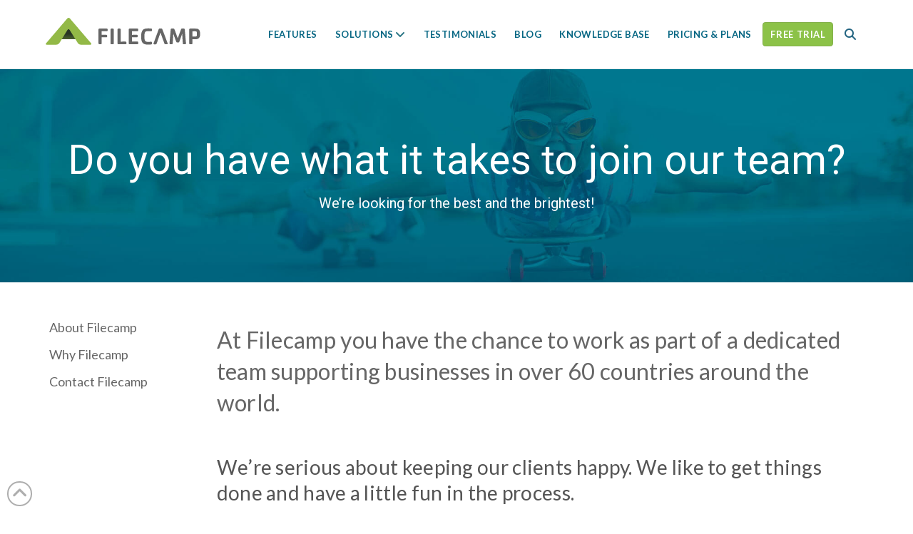

--- FILE ---
content_type: text/html; charset=UTF-8
request_url: https://filecamp.com/jobs/
body_size: 33717
content:
<!DOCTYPE html>
<html class="no-js" lang="en-US">
<head>
<meta charset="UTF-8">
<meta name="viewport" content="width=device-width, initial-scale=1.0">
<link rel="pingback" href="https://filecamp.com/xmlrpc.php">
<meta name='robots' content='index, follow, max-image-preview:large, max-snippet:-1, max-video-preview:-1'/>
<style>img:is([sizes="auto" i], [sizes^="auto," i]){contain-intrinsic-size:3000px 1500px}</style>
<title>Work for the leading Digital Asset Management solution? | Filecamp</title>
<meta name="description" content="Do you have what it takes to become part of our dedicated team supporting clients in more than 60 countries around the world?"/>
<link rel="canonical" href="https://filecamp.com/jobs/"/>
<meta property="og:locale" content="en_US"/>
<meta property="og:type" content="article"/>
<meta property="og:title" content="Jobs"/>
<meta property="og:description" content="Do you have what it takes to become part of our dedicated team supporting clients in more than 60 countries around the world?"/>
<meta property="og:url" content="https://filecamp.com/jobs/"/>
<meta property="og:site_name" content="Filecamp"/>
<meta property="article:publisher" content="https://www.facebook.com/filecamp"/>
<meta property="article:modified_time" content="2024-04-02T11:23:15+00:00"/>
<meta property="og:image" content="https://filecamp.com/wp-content/uploads/2022/06/Homepage-june-2022-social.jpg"/>
<meta property="og:image:width" content="1200"/>
<meta property="og:image:height" content="630"/>
<meta property="og:image:type" content="image/jpeg"/>
<meta name="twitter:card" content="summary_large_image"/>
<meta name="twitter:site" content="@filecamp"/>
<meta name="twitter:label1" content="Est. reading time"/>
<meta name="twitter:data1" content="7 minutes"/>
<script type="application/ld+json" class="yoast-schema-graph">{"@context":"https://schema.org","@graph":[{"@type":"WebPage","@id":"https://filecamp.com/jobs/","url":"https://filecamp.com/jobs/","name":"Work for the leading Digital Asset Management solution? | Filecamp","isPartOf":{"@id":"https://filecamp.com/#website"},"datePublished":"2016-11-14T22:00:06+00:00","dateModified":"2024-04-02T11:23:15+00:00","description":"Do you have what it takes to become part of our dedicated team supporting clients in more than 60 countries around the world?","breadcrumb":{"@id":"https://filecamp.com/jobs/#breadcrumb"},"inLanguage":"en-US","potentialAction":[{"@type":"ReadAction","target":["https://filecamp.com/jobs/"]}]},{"@type":"BreadcrumbList","@id":"https://filecamp.com/jobs/#breadcrumb","itemListElement":[{"@type":"ListItem","position":1,"name":"Home","item":"https://filecamp.com/"},{"@type":"ListItem","position":2,"name":"Jobs"}]},{"@type":"WebSite","@id":"https://filecamp.com/#website","url":"https://filecamp.com/","name":"Filecamp","description":"Digital Asset Management Software - Online DAM","publisher":{"@id":"https://filecamp.com/#organization"},"potentialAction":[{"@type":"SearchAction","target":{"@type":"EntryPoint","urlTemplate":"https://filecamp.com/?s={search_term_string}"},"query-input":{"@type":"PropertyValueSpecification","valueRequired":true,"valueName":"search_term_string"}}],"inLanguage":"en-US"},{"@type":"Organization","@id":"https://filecamp.com/#organization","name":"Filecamp","url":"https://filecamp.com/","logo":{"@type":"ImageObject","inLanguage":"en-US","@id":"https://filecamp.com/#/schema/logo/image/","url":"https://filecamp.com/wp-content/uploads/2023/05/filecamp-icon-wp.png","contentUrl":"https://filecamp.com/wp-content/uploads/2023/05/filecamp-icon-wp.png","width":200,"height":200,"caption":"Filecamp"},"image":{"@id":"https://filecamp.com/#/schema/logo/image/"},"sameAs":["https://www.facebook.com/filecamp","https://x.com/filecamp","https://www.linkedin.com/company/filecamp","https://www.youtube.com/user/FilecampChannel"]}]}</script>
<link rel="alternate" type="application/rss+xml" title="Filecamp &raquo; Feed" href="https://filecamp.com/feed/"/>
<link rel="alternate" type="application/rss+xml" title="Filecamp &raquo; Comments Feed" href="https://filecamp.com/comments/feed/"/>
<style id='safe-svg-svg-icon-style-inline-css'>.safe-svg-cover{text-align:center}.safe-svg-cover .safe-svg-inside{display:inline-block;max-width:100%}.safe-svg-cover svg{fill:currentColor;height:100%;max-height:100%;max-width:100%;width:100%}</style>
<link rel='stylesheet' id='x-stack-css' href='//filecamp.com/wp-content/cache/wpfc-minified/7b2bl1pg/8byai.css' type='text/css' media='all'/>
<style></style>
<link rel='stylesheet' id='fancybox-css' href='//filecamp.com/wp-content/cache/wpfc-minified/mbca7g98/8byai.css' type='text/css' media='screen'/>
<style id='fancybox-inline-css'>#fancybox-outer,#fancybox-content{border-radius:2px}.fancybox-title-inside{padding-top:2px;margin-top:-2px !important;border-radius:0 0 2px 2px}#fancybox-content{border-color:#777;}#fancybox-title,#fancybox-title-float-main{color:#fff}</style>
<style>.tablepress{--text-color:#111;--head-text-color:var(--text-color);--head-bg-color:#d9edf7;--odd-text-color:var(--text-color);--odd-bg-color:#fff;--even-text-color:var(--text-color);--even-bg-color:#f9f9f9;--hover-text-color:var(--text-color);--hover-bg-color:#f3f3f3;--border-color:#ddd;--padding:0.5rem;border:none;border-collapse:collapse;border-spacing:0;clear:both;margin:0 auto 1rem;table-layout:auto;width:100%}.tablepress>:not(caption)>*>*{background:none;border:none;box-sizing:border-box;float:none!important;padding:var(--padding);text-align:left;vertical-align:top}.tablepress>:where(thead)+tbody>:where(:not(.child))>*,.tablepress>tbody>*~:where(:not(.child))>*,.tablepress>tfoot>:where(:first-child)>*{border-top:1px solid var(--border-color)}.tablepress>:where(thead,tfoot)>tr>*{background-color:var(--head-bg-color);color:var(--head-text-color);font-weight:700;vertical-align:middle;word-break:normal}.tablepress>:where(tbody)>tr>*{color:var(--text-color)}.tablepress>:where(tbody.row-striping)>:nth-child(odd of :where(:not(.child,.dtrg-group)))+:where(.child)>*,.tablepress>:where(tbody.row-striping)>:nth-child(odd of :where(:not(.child,.dtrg-group)))>*{background-color:var(--odd-bg-color);color:var(--odd-text-color)}.tablepress>:where(tbody.row-striping)>:nth-child(even of :where(:not(.child,.dtrg-group)))+:where(.child)>*,.tablepress>:where(tbody.row-striping)>:nth-child(even of :where(:not(.child,.dtrg-group)))>*{background-color:var(--even-bg-color);color:var(--even-text-color)}.tablepress>.row-hover>tr:has(+.child:hover)>*,.tablepress>.row-hover>tr:hover+:where(.child)>*,.tablepress>.row-hover>tr:where(:not(.dtrg-group)):hover>*{background-color:var(--hover-bg-color);color:var(--hover-text-color)}.tablepress img{border:none;margin:0;max-width:none;padding:0}.tablepress-table-description{clear:both;display:block}.dt-scroll{width:100%}.dt-scroll .tablepress{width:100%!important}div.dt-scroll-body tfoot tr,div.dt-scroll-body thead tr{height:0}div.dt-scroll-body tfoot tr td,div.dt-scroll-body tfoot tr th,div.dt-scroll-body thead tr td,div.dt-scroll-body thead tr th{border-bottom-width:0!important;border-top-width:0!important;height:0!important;padding-bottom:0!important;padding-top:0!important}div.dt-scroll-body tfoot tr td div.dt-scroll-sizing,div.dt-scroll-body tfoot tr th div.dt-scroll-sizing,div.dt-scroll-body thead tr td div.dt-scroll-sizing,div.dt-scroll-body thead tr th div.dt-scroll-sizing{height:0!important;overflow:hidden!important}div.dt-scroll-body>table.dataTable>thead>tr>td,div.dt-scroll-body>table.dataTable>thead>tr>th{overflow:hidden}.tablepress{--head-active-bg-color:#049cdb;--head-active-text-color:var(--head-text-color);--head-sort-arrow-color:var(--head-active-text-color)}.tablepress thead th:active{outline:none}.tablepress thead .dt-orderable-asc .dt-column-order:before,.tablepress thead .dt-ordering-asc .dt-column-order:before{bottom:50%;content:"\25b2"/"";display:block;position:absolute}.tablepress thead .dt-orderable-desc .dt-column-order:after,.tablepress thead .dt-ordering-desc .dt-column-order:after{content:"\25bc"/"";display:block;position:absolute;top:50%}.tablepress thead .dt-orderable-asc .dt-column-order,.tablepress thead .dt-orderable-desc .dt-column-order,.tablepress thead .dt-ordering-asc .dt-column-order,.tablepress thead .dt-ordering-desc .dt-column-order{color:var(--head-sort-arrow-color);font-family:system-ui,-apple-system,Segoe UI,Roboto,Helvetica Neue,Noto Sans,Liberation Sans,Arial,sans-serif!important;font-size:14px;height:24px;line-height:12px;position:relative;width:12px}.tablepress thead .dt-orderable-asc .dt-column-order:after,.tablepress thead .dt-orderable-asc .dt-column-order:before,.tablepress thead .dt-orderable-desc .dt-column-order:after,.tablepress thead .dt-orderable-desc .dt-column-order:before,.tablepress thead .dt-ordering-asc .dt-column-order:after,.tablepress thead .dt-ordering-asc .dt-column-order:before,.tablepress thead .dt-ordering-desc .dt-column-order:after,.tablepress thead .dt-ordering-desc .dt-column-order:before{opacity:.2}.tablepress thead .dt-orderable-asc,.tablepress thead .dt-orderable-desc{cursor:pointer;outline-offset:-2px}.tablepress thead .dt-orderable-asc:hover,.tablepress thead .dt-orderable-desc:hover,.tablepress thead .dt-ordering-asc,.tablepress thead .dt-ordering-desc{background-color:var(--head-active-bg-color);color:var(--head-active-text-color)}.tablepress thead .dt-ordering-asc .dt-column-order:before,.tablepress thead .dt-ordering-desc .dt-column-order:after{opacity:.8}.tablepress tfoot>tr>* .dt-column-footer,.tablepress tfoot>tr>* .dt-column-header,.tablepress thead>tr>* .dt-column-footer,.tablepress thead>tr>* .dt-column-header{align-items:center;display:flex;gap:4px;justify-content:space-between}.tablepress tfoot>tr>* .dt-column-footer .dt-column-title,.tablepress tfoot>tr>* .dt-column-header .dt-column-title,.tablepress thead>tr>* .dt-column-footer .dt-column-title,.tablepress thead>tr>* .dt-column-header .dt-column-title{flex-grow:1}.tablepress tfoot>tr>* .dt-column-footer .dt-column-title:empty,.tablepress tfoot>tr>* .dt-column-header .dt-column-title:empty,.tablepress thead>tr>* .dt-column-footer .dt-column-title:empty,.tablepress thead>tr>* .dt-column-header .dt-column-title:empty{display:none}.tablepress:where(.auto-type-alignment) .dt-right,.tablepress:where(.auto-type-alignment) .dt-type-date,.tablepress:where(.auto-type-alignment) .dt-type-numeric{text-align:right}.tablepress:where(.auto-type-alignment) .dt-right .dt-column-footer,.tablepress:where(.auto-type-alignment) .dt-right .dt-column-header,.tablepress:where(.auto-type-alignment) .dt-type-date .dt-column-footer,.tablepress:where(.auto-type-alignment) .dt-type-date .dt-column-header,.tablepress:where(.auto-type-alignment) .dt-type-numeric .dt-column-footer,.tablepress:where(.auto-type-alignment) .dt-type-numeric .dt-column-header{flex-direction:row-reverse}.dt-container{clear:both;margin-bottom:1rem;position:relative}.dt-container .tablepress{margin-bottom:0}.dt-container .tablepress tfoot:empty{display:none}.dt-container .dt-layout-row{display:flex;flex-direction:row;flex-wrap:wrap;justify-content:space-between}.dt-container .dt-layout-row.dt-layout-table .dt-layout-cell{display:block;width:100%}.dt-container .dt-layout-cell{display:flex;flex-direction:row;flex-wrap:wrap;gap:1em;padding:5px 0}.dt-container .dt-layout-cell.dt-layout-full{align-items:center;justify-content:space-between;width:100%}.dt-container .dt-layout-cell.dt-layout-full>:only-child{margin:auto}.dt-container .dt-layout-cell.dt-layout-start{align-items:center;justify-content:flex-start;margin-right:auto}.dt-container .dt-layout-cell.dt-layout-end{align-items:center;justify-content:flex-end;margin-left:auto}.dt-container .dt-layout-cell:empty{display:none}.dt-container .dt-input,.dt-container label{display:inline;width:auto}.dt-container .dt-input{font-size:inherit;padding:5px}.dt-container .dt-length,.dt-container .dt-search{align-items:center;display:flex;flex-wrap:wrap;gap:5px;justify-content:center}.dt-container .dt-paging .dt-paging-button{background:#0000;border:1px solid #0000;border-radius:2px;box-sizing:border-box;color:inherit!important;cursor:pointer;display:inline-block;font-size:1em;height:32px;margin-left:2px;min-width:32px;padding:0 5px;text-align:center;text-decoration:none!important;vertical-align:middle}.dt-container .dt-paging .dt-paging-button.current,.dt-container .dt-paging .dt-paging-button:hover{border:1px solid #111}.dt-container .dt-paging .dt-paging-button.disabled,.dt-container .dt-paging .dt-paging-button.disabled:active,.dt-container .dt-paging .dt-paging-button.disabled:hover{border:1px solid #0000;color:#0000004d!important;cursor:default;outline:none}.dt-container .dt-paging>.dt-paging-button:first-child{margin-left:0}.dt-container .dt-paging .ellipsis{padding:0 1em}@media screen and (max-width:767px){.dt-container .dt-layout-row{flex-direction:column}.dt-container .dt-layout-cell{flex-direction:column;padding:.5em 0}}
.tablepress tfoot th,.tablepress thead th{width:200px;background-color:#fff;font-weight:700;color:#006586;vertical-align:middle}</style>
<link rel='stylesheet' id='convert-plus-social-style-css' href='//filecamp.com/wp-content/cache/wpfc-minified/8n5kb3g8/8byai.css' type='text/css' media='all'/>
<style>.bsf-has-tip,.has-tip{cursor:help}.tip{background-color:#000;background-color:rgba(0,0,0,.8);color:#eee;font-size:11px;line-height:1.5em;max-width:200px;padding:4px 8px}.tip.success{background-color:#47fe42;background-color:rgba(71,254,66,.8);color:#025600}.tip.error{background-color:#ff7f86;background-color:rgba(255,127,134,.8);color:#7f0006}.tip.light{background-color:#ebebeb;background-color:rgba(235,235,235,.8);color:#222}.tip[class*=arrow]:before{content:' ';position:absolute;border:solid transparent;width:0;height:0;border-width:5px;border-color:#000;border-color:rgba(0,0,0,.8)}.success[class*=arrow]:before{border-color:#47fe42;border-color:rgba(71,254,66,.8)}.error[class*=arrow]:before{border-color:#ff7f86;border-color:rgba(255,127,134,.8)}.light[class*=arrow]:before{border-color:#ebebeb;border-color:rgba(235,235,235,.8)}.tip.arrow-right:before{border-right-color:transparent;border-top-color:transparent;border-bottom-color:transparent;margin-top:-5px;top:50%;left:100%}.tip.arrow-left:before{border-left-color:transparent;border-top-color:transparent;border-bottom-color:transparent;margin-top:-5px;top:50%;right:100%}.tip.arrow-top:before{border-top-color:transparent;border-left-color:transparent;border-right-color:transparent;margin-left:-5px;bottom:100%;left:50%}.tip.arrow-bottom:before{border-bottom-color:transparent;border-left-color:transparent;border-right-color:transparent;margin-left:-5px;top:100%;left:50%}.customize-support .tip{background-color:rgba(0,148,221,.95);color:#fff;font-size:13px;line-height:1.5em;max-width:200px;padding:5px 11px;border:1px solid #0094dd;border-radius:1px}.customize-support .tip[class*=arrow]:before{border-width:5px;border-color:#0094dd;border-color:rgba(0,148,221,.95)}.customize-support .tip.arrow-right:before{border-right-color:transparent;border-top-color:transparent;border-bottom-color:transparent;margin-top:-5px;top:50%;left:100%}.customize-support .tip.arrow-left:before{border-left-color:transparent;border-top-color:transparent;border-bottom-color:transparent;margin-top:-5px;top:50%;right:100%}.customize-support .tip.arrow-top:before{border-top-color:transparent;border-left-color:transparent;border-right-color:transparent;margin-left:-5px;bottom:100%;left:50%}.customize-support .tip.arrow-bottom:before{border-bottom-color:transparent;border-left-color:transparent;border-right-color:transparent;margin-left:-5px;top:100%;left:50%}.tip[class*=close-tip-content]{border-radius:7px;max-width:300px;padding:15px 30px}.tip[class*=close-tip-content]:before{border-width:8px!important;margin-top:-8px!important}.tip[class*=close-tip-content][class*=arrow-bottom]:before{margin-top:-1px!important}.tip[class*=close-tip-content][class*=arrow-right]:before{left:100%;left:calc(100% - 1px)}.cp-innertip.tip[class*=close-tip-content][class*=arrow]{margin-top:30px!important}@media(max-width:768px){.tip[class*=close-tip-content]{border-radius:7px;max-width:200px;padding:5px 20px}}@media(max-width:610px){.tip[class*=close-tip-content]{max-width:170px}}.ps-container{-ms-touch-action:none;overflow:hidden!important}.ps-container.ps-active-x>.ps-scrollbar-x-rail,.ps-container.ps-active-y>.ps-scrollbar-y-rail{display:block}.ps-container.ps-in-scrolling{pointer-events:none}.ps-container.ps-in-scrolling.ps-x>.ps-scrollbar-x-rail{background-color:#eee;opacity:.9}.ps-container.ps-in-scrolling.ps-x>.ps-scrollbar-x-rail>.ps-scrollbar-x{background-color:#999}.ps-container.ps-in-scrolling.ps-y>.ps-scrollbar-y-rail{background-color:#eee;opacity:.9}.ps-container.ps-in-scrolling.ps-y>.ps-scrollbar-y-rail>.ps-scrollbar-y{background-color:#999}.ps-container>.ps-scrollbar-x-rail{display:none;position:absolute;-webkit-border-radius:4px;-moz-border-radius:4px;-ms-border-radius:4px;border-radius:4px;opacity:0;-webkit-transition:background-color .2s linear,opacity .2s linear;-moz-transition:background-color .2s linear,opacity .2s linear;-o-transition:background-color .2s linear,opacity .2s linear;transition:background-color .2s linear,opacity .2s linear;bottom:3px;height:8px}.ps-container>.ps-scrollbar-x-rail>.ps-scrollbar-x{position:absolute;background-color:#aaa;-webkit-border-radius:4px;-moz-border-radius:4px;-ms-border-radius:4px;border-radius:4px;-webkit-transition:background-color .2s linear;-moz-transition:background-color .2s linear;-o-transition:background-color .2s linear;transition:background-color .2s linear;bottom:0;height:8px}.ps-container>.ps-scrollbar-y-rail{display:none;position:absolute;-webkit-border-radius:4px;-moz-border-radius:4px;-ms-border-radius:4px;border-radius:4px;opacity:0;-webkit-transition:background-color .2s linear,opacity .2s linear;-moz-transition:background-color .2s linear,opacity .2s linear;-o-transition:background-color .2s linear,opacity .2s linear;transition:background-color .2s linear,opacity .2s linear;right:3px;width:8px}.ps-container>.ps-scrollbar-y-rail>.ps-scrollbar-y{position:absolute;background-color:#aaa;-webkit-border-radius:4px;-moz-border-radius:4px;-ms-border-radius:4px;border-radius:4px;-webkit-transition:background-color .2s linear;-moz-transition:background-color .2s linear;-o-transition:background-color .2s linear;transition:background-color .2s linear;right:0;width:8px}.ps-container:hover.ps-in-scrolling{pointer-events:none}.ps-container:hover.ps-in-scrolling.ps-x>.ps-scrollbar-x-rail{background-color:#eee;opacity:.9}.ps-container:hover.ps-in-scrolling.ps-x>.ps-scrollbar-x-rail>.ps-scrollbar-x{background-color:#999}.ps-container:hover.ps-in-scrolling.ps-y>.ps-scrollbar-y-rail{background-color:#eee;opacity:.9}.ps-container:hover.ps-in-scrolling.ps-y>.ps-scrollbar-y-rail>.ps-scrollbar-y{background-color:#999}.ps-container:hover>.ps-scrollbar-x-rail,.ps-container:hover>.ps-scrollbar-y-rail{opacity:.6}.ps-container:hover>.ps-scrollbar-x-rail:hover{background-color:#eee;opacity:.9}.ps-container:hover>.ps-scrollbar-x-rail:hover>.ps-scrollbar-x{background-color:#999}.ps-container:hover>.ps-scrollbar-y-rail:hover{background-color:#eee;opacity:.9}.ps-container:hover>.ps-scrollbar-y-rail:hover>.ps-scrollbar-y{background-color:#999}.smile-animated{-webkit-animation-duration:1s;animation-duration:1s;-webkit-animation-fill-mode:both;animation-fill-mode:both}</style>
<link rel='stylesheet' id='convert-plus-slide-in-style-css' href='//filecamp.com/wp-content/cache/wpfc-minified/8huf6izk/8byai.css' type='text/css' media='all'/>
<style id='cs-inline-css'>@media(min-width:1200px){.x-hide-xl{display:none !important;}}@media(min-width:979px) and (max-width:1199px){.x-hide-lg{display:none !important;}}@media(min-width:767px) and (max-width:978px){.x-hide-md{display:none !important;}}@media(min-width:480px) and (max-width:766px){.x-hide-sm{display:none !important;}}@media(max-width:479px){.x-hide-xs{display:none !important;}} a,h1 a:hover,h2 a:hover,h3 a:hover,h4 a:hover,h5 a:hover,h6 a:hover,.x-breadcrumb-wrap a:hover,.widget ul li a:hover,.widget ol li a:hover,.widget.widget_text ul li a,.widget.widget_text ol li a,.widget_nav_menu .current-menu-item > a,.x-accordion-heading .x-accordion-toggle:hover,.x-comment-author a:hover,.x-comment-time:hover,.x-recent-posts a:hover .h-recent-posts{color:#006483;}a:hover,.widget.widget_text ul li a:hover,.widget.widget_text ol li a:hover,.x-twitter-widget ul li a:hover{color:#226481;}.rev_slider_wrapper,a.x-img-thumbnail:hover,.x-slider-container.below,.page-template-template-blank-3-php .x-slider-container.above,.page-template-template-blank-6-php .x-slider-container.above{border-color:#006483;}.entry-thumb:before,.x-pagination span.current,.woocommerce-pagination span[aria-current],.flex-direction-nav a,.flex-control-nav a:hover,.flex-control-nav a.flex-active,.mejs-time-current,.x-dropcap,.x-skill-bar .bar,.x-pricing-column.featured h2,.h-comments-title small,.x-entry-share .x-share:hover,.x-highlight,.x-recent-posts .x-recent-posts-img:after{background-color:#006483;}.x-nav-tabs > .active > a,.x-nav-tabs > .active > a:hover{box-shadow:inset 0 3px 0 0 #006483;}.x-main{width:calc(66% - 2.463055%);}.x-sidebar{width:calc(100% - 2.463055% - 66%);}.x-comment-author,.x-comment-time,.comment-form-author label,.comment-form-email label,.comment-form-url label,.comment-form-rating label,.comment-form-comment label,.widget_calendar #wp-calendar caption,.widget.widget_rss li .rsswidget{font-family:"Lato",sans-serif;font-weight:400;}.p-landmark-sub,.p-meta,input,button,select,textarea{font-family:"Lato",sans-serif;}.widget ul li a,.widget ol li a,.x-comment-time{color:#666666;}.widget_text ol li a,.widget_text ul li a{color:#006483;}.widget_text ol li a:hover,.widget_text ul li a:hover{color:#226481;}.comment-form-author label,.comment-form-email label,.comment-form-url label,.comment-form-rating label,.comment-form-comment label,.widget_calendar #wp-calendar th,.p-landmark-sub strong,.widget_tag_cloud .tagcloud a:hover,.widget_tag_cloud .tagcloud a:active,.entry-footer a:hover,.entry-footer a:active,.x-breadcrumbs .current,.x-comment-author,.x-comment-author a{color:rgb(102,102,102);}.widget_calendar #wp-calendar th{border-color:rgb(102,102,102);}.h-feature-headline span i{background-color:rgb(102,102,102);}@media(max-width:978.98px){}html{font-size:17px;}@media(min-width:479px){html{font-size:17px;}}@media(min-width:766px){html{font-size:17px;}}@media(min-width:978px){html{font-size:17px;}}@media(min-width:1199px){html{font-size:17px;}}body{font-style:normal;font-weight:400;color:#666666;background-color:rgb(255,255,255);}.w-b{font-weight:400 !important;}h1,h2,h3,h4,h5,h6,.h1,.h2,.h3,.h4,.h5,.h6,.x-text-headline{font-family:"Lato",sans-serif;font-style:normal;font-weight:400;}h1,.h1{letter-spacing:-0.017em;}h2,.h2{letter-spacing:-0.023em;}h3,.h3{letter-spacing:-0.029em;}h4,.h4{letter-spacing:-0.039em;}h5,.h5{letter-spacing:-0.044em;}h6,.h6{letter-spacing:-0.067em;}.w-h{font-weight:400 !important;}.x-container.width{width:90%;}.x-container.max{max-width:1200px;}.x-bar-content.x-container.width{flex-basis:90%;}.x-main.full{float:none;clear:both;display:block;width:auto;}@media(max-width:978.98px){.x-main.full,.x-main.left,.x-main.right,.x-sidebar.left,.x-sidebar.right{float:none;display:block;width:auto !important;}}.entry-header,.entry-content{font-size:1rem;}body,input,button,select,textarea{font-family:"Lato",sans-serif;}h1,h2,h3,h4,h5,h6,.h1,.h2,.h3,.h4,.h5,.h6,h1 a,h2 a,h3 a,h4 a,h5 a,h6 a,.h1 a,.h2 a,.h3 a,.h4 a,.h5 a,.h6 a,blockquote{color:rgb(102,102,102);}.cfc-h-tx{color:rgb(102,102,102) !important;}.cfc-h-bd{border-color:rgb(102,102,102) !important;}.cfc-h-bg{background-color:rgb(102,102,102) !important;}.cfc-b-tx{color:#666666 !important;}.cfc-b-bd{border-color:#666666 !important;}.cfc-b-bg{background-color:#666666 !important;}.x-btn,.button,[type="submit"]{color:#fff;border-color:rgb(135,191,64);background-color:rgb(140,194,72);text-shadow:0 0.075em 0.075em rgba(0,0,0,0.5);border-radius:0.25em;}.x-btn:hover,.button:hover,[type="submit"]:hover{color:#fff;border-color:rgb(126,177,62);background-color:rgb(135,191,64);text-shadow:0 0.075em 0.075em rgba(0,0,0,0.5);}.x-btn.x-btn-real,.x-btn.x-btn-real:hover{margin-bottom:0.25em;text-shadow:0 0.075em 0.075em rgba(0,0,0,0.65);}.x-btn.x-btn-real{box-shadow:0 0.25em 0 0 #a71000,0 4px 9px rgba(0,0,0,0.75);}.x-btn.x-btn-real:hover{box-shadow:0 0.25em 0 0 #a71000,0 4px 9px rgba(0,0,0,0.75);}.x-btn.x-btn-flat,.x-btn.x-btn-flat:hover{margin-bottom:0;text-shadow:0 0.075em 0.075em rgba(0,0,0,0.65);box-shadow:none;}.x-btn.x-btn-transparent,.x-btn.x-btn-transparent:hover{margin-bottom:0;border-width:3px;text-shadow:none;text-transform:uppercase;background-color:transparent;box-shadow:none;}.h-widget:before,.x-flickr-widget .h-widget:before,.x-dribbble-widget .h-widget:before{position:relative;font-weight:normal;font-style:normal;line-height:1;text-decoration:inherit;-webkit-font-smoothing:antialiased;speak:none;}.h-widget:before{padding-right:0.4em;font-family:"fontawesome";}.x-flickr-widget .h-widget:before,.x-dribbble-widget .h-widget:before{top:0.025em;padding-right:0.35em;font-family:"foundationsocial";font-size:0.785em;}.widget_archive .h-widget:before{content:"\f303";top:-0.045em;font-size:0.925em;}.widget_calendar .h-widget:before{content:"\f073";top:-0.0825em;font-size:0.85em;}.widget_categories .h-widget:before,.widget_product_categories .h-widget:before{content:"\f02e";font-size:0.95em;}.widget_nav_menu .h-widget:before,.widget_layered_nav .h-widget:before{content:"\f0c9";}.widget_meta .h-widget:before{content:"\f0fe";top:-0.065em;font-size:0.895em;}.widget_pages .h-widget:before{font-family:"FontAwesomeRegular";content:"\f15c";top:-0.065em;font-size:0.85em;}.widget_recent_reviews .h-widget:before,.widget_recent_comments .h-widget:before{content:"\f086";top:-0.065em;font-size:0.895em;}.widget_recent_entries .h-widget:before{content:"\f02d";top:-0.045em;font-size:0.875em;}.widget_rss .h-widget:before{content:"\f09e";padding-right:0.2em;}.widget_search .h-widget:before,.widget_product_search .h-widget:before{content:"\f0a4";top:-0.075em;font-size:0.85em;}.widget_tag_cloud .h-widget:before,.widget_product_tag_cloud .h-widget:before{content:"\f02c";font-size:0.925em;}.widget_text .h-widget:before{content:"\f054";padding-right:0.4em;font-size:0.925em;}.x-dribbble-widget .h-widget:before{content:"\f009";}.x-flickr-widget .h-widget:before{content:"\f010";padding-right:0.35em;}.widget_best_sellers .h-widget:before{content:"\f091";top:-0.0975em;font-size:0.815em;}.widget_shopping_cart .h-widget:before{content:"\f07a";top:-0.05em;font-size:0.945em;}.widget_products .h-widget:before{content:"\f0f2";top:-0.05em;font-size:0.945em;}.widget_featured_products .h-widget:before{content:"\f0a3";}.widget_layered_nav_filters .h-widget:before{content:"\f046";top:1px;}.widget_onsale .h-widget:before{content:"\f02b";font-size:0.925em;}.widget_price_filter .h-widget:before{content:"\f0d6";font-size:1.025em;}.widget_random_products .h-widget:before{content:"\f074";font-size:0.925em;}.widget_recently_viewed_products .h-widget:before{content:"\f06e";}.widget_recent_products .h-widget:before{content:"\f08d";top:-0.035em;font-size:0.9em;}.widget_top_rated_products .h-widget:before{content:"\f075";top:-0.145em;font-size:0.885em;}.bg .mejs-container,.x-video .mejs-container{position:unset !important;}
@font-face{font-family:'FontAwesomePro';font-style:normal;font-weight:900;font-display:block;src:url('https://filecamp.com/wp-content/themes/pro/cornerstone/assets/fonts/fa-solid-900.woff2?ver=6.7.2') format('woff2'),url('https://filecamp.com/wp-content/themes/pro/cornerstone/assets/fonts/fa-solid-900.ttf?ver=6.7.2') format('truetype');}[data-x-fa-pro-icon]{font-family:"FontAwesomePro" !important;}[data-x-fa-pro-icon]:before{content:attr(data-x-fa-pro-icon);}[data-x-icon],[data-x-icon-o],[data-x-icon-l],[data-x-icon-s],[data-x-icon-b],[data-x-icon-sr],[data-x-icon-ss],[data-x-icon-sl],[data-x-fa-pro-icon],[class*="cs-fa-"]{display:inline-flex;font-style:normal;font-weight:400;text-decoration:inherit;text-rendering:auto;-webkit-font-smoothing:antialiased;-moz-osx-font-smoothing:grayscale;}[data-x-icon].left,[data-x-icon-o].left,[data-x-icon-l].left,[data-x-icon-s].left,[data-x-icon-b].left,[data-x-icon-sr].left,[data-x-icon-ss].left,[data-x-icon-sl].left,[data-x-fa-pro-icon].left,[class*="cs-fa-"].left{margin-right:0.5em;}[data-x-icon].right,[data-x-icon-o].right,[data-x-icon-l].right,[data-x-icon-s].right,[data-x-icon-b].right,[data-x-icon-sr].right,[data-x-icon-ss].right,[data-x-icon-sl].right,[data-x-fa-pro-icon].right,[class*="cs-fa-"].right{margin-left:0.5em;}[data-x-icon]:before,[data-x-icon-o]:before,[data-x-icon-l]:before,[data-x-icon-s]:before,[data-x-icon-b]:before,[data-x-icon-sr]:before,[data-x-icon-ss]:before,[data-x-icon-sl]:before,[data-x-fa-pro-icon]:before,[class*="cs-fa-"]:before{line-height:1;}@font-face{font-family:'FontAwesome';font-style:normal;font-weight:900;font-display:block;src:url('https://filecamp.com/wp-content/themes/pro/cornerstone/assets/fonts/fa-solid-900.woff2?ver=6.7.2') format('woff2'),url('https://filecamp.com/wp-content/themes/pro/cornerstone/assets/fonts/fa-solid-900.ttf?ver=6.7.2') format('truetype');}[data-x-icon],[data-x-icon-s],[data-x-icon][class*="cs-fa-"]{font-family:"FontAwesome" !important;font-weight:900;}[data-x-icon]:before,[data-x-icon][class*="cs-fa-"]:before{content:attr(data-x-icon);}[data-x-icon-s]:before{content:attr(data-x-icon-s);}@font-face{font-family:'FontAwesomeRegular';font-style:normal;font-weight:400;font-display:block;src:url('https://filecamp.com/wp-content/themes/pro/cornerstone/assets/fonts/fa-regular-400.woff2?ver=6.7.2') format('woff2'),url('https://filecamp.com/wp-content/themes/pro/cornerstone/assets/fonts/fa-regular-400.ttf?ver=6.7.2') format('truetype');}@font-face{font-family:'FontAwesomePro';font-style:normal;font-weight:400;font-display:block;src:url('https://filecamp.com/wp-content/themes/pro/cornerstone/assets/fonts/fa-regular-400.woff2?ver=6.7.2') format('woff2'),url('https://filecamp.com/wp-content/themes/pro/cornerstone/assets/fonts/fa-regular-400.ttf?ver=6.7.2') format('truetype');}[data-x-icon-o]{font-family:"FontAwesomeRegular" !important;}[data-x-icon-o]:before{content:attr(data-x-icon-o);}@font-face{font-family:'FontAwesomeLight';font-style:normal;font-weight:300;font-display:block;src:url('https://filecamp.com/wp-content/themes/pro/cornerstone/assets/fonts/fa-light-300.woff2?ver=6.7.2') format('woff2'),url('https://filecamp.com/wp-content/themes/pro/cornerstone/assets/fonts/fa-light-300.ttf?ver=6.7.2') format('truetype');}@font-face{font-family:'FontAwesomePro';font-style:normal;font-weight:300;font-display:block;src:url('https://filecamp.com/wp-content/themes/pro/cornerstone/assets/fonts/fa-light-300.woff2?ver=6.7.2') format('woff2'),url('https://filecamp.com/wp-content/themes/pro/cornerstone/assets/fonts/fa-light-300.ttf?ver=6.7.2') format('truetype');}[data-x-icon-l]{font-family:"FontAwesomeLight" !important;font-weight:300;}[data-x-icon-l]:before{content:attr(data-x-icon-l);}@font-face{font-family:'FontAwesomeBrands';font-style:normal;font-weight:normal;font-display:block;src:url('https://filecamp.com/wp-content/themes/pro/cornerstone/assets/fonts/fa-brands-400.woff2?ver=6.7.2') format('woff2'),url('https://filecamp.com/wp-content/themes/pro/cornerstone/assets/fonts/fa-brands-400.ttf?ver=6.7.2') format('truetype');}[data-x-icon-b]{font-family:"FontAwesomeBrands" !important;}[data-x-icon-b]:before{content:attr(data-x-icon-b);}.widget.widget_rss li .rsswidget:before{content:"\f35d";padding-right:0.4em;font-family:"FontAwesome";}
.meoc-0.x-bar{height:6em;font-size:16px;background-color:rgba(255,255,255,0.95);box-shadow:0px 0px 0px 1px #ebebeb;z-index:9999;}.meoc-0 .x-bar-content{justify-content:space-between;flex-basis:90%;height:6em;}.meoc-0.x-bar-outer-spacers:after,.meoc-0.x-bar-outer-spacers:before{flex-basis:0em;width:0em!important;height:0em;}.meoc-0.x-bar-space{font-size:16px;height:6em;}.meoc-1.x-bar{border-top-width:0;border-right-width:0;border-bottom-width:0;border-left-width:0;}.meoc-1 .x-bar-content{display:flex;flex-direction:row;align-items:center;flex-grow:0;flex-shrink:1;}.meoc-2.x-bar{height:auto;font-size:13px;z-index:1;}.meoc-2 .x-bar-content{justify-content:flex-start;flex-basis:100%;height:auto;}.meoc-2.x-bar-outer-spacers:after,.meoc-2.x-bar-outer-spacers:before{flex-basis:3.7em;width:3.7em!important;height:3.7em;}.meoc-2.x-bar-space{font-size:13px;height:auto;}.meoc-3{transform-origin:0% 50%;}:where(body:not(.tco-disable-effects)) .meoc-4:is(.x-effect-exit,.x-effect-entering,.x-effect-exiting){animation-delay:200ms;animation-duration:1000ms;animation-timing-function:cubic-bezier(0.400,0.000,0.200,1.000);transition-delay:200ms;transition-duration:1000ms;transition-timing-function:cubic-bezier(0.400,0.000,0.200,1.000);}.meoc-4:is(.x-effect-enter){opacity:1;}:where(body:not(.tco-disable-effects)) .meoc-4:is(.x-effect-exit){opacity:0;}:where(body:not(.tco-disable-effects)) .meoc-4:hover,:where(body:not(.tco-disable-effects)) [data-x-effect-provider*="effects"]:hover .meoc-4{opacity:1;}.meoc-5.x-bar-container{display:flex;flex-direction:row;align-items:center;flex-grow:0;flex-shrink:1;flex-basis:auto;border-top-width:0;border-right-width:0;border-bottom-width:0;border-left-width:0;font-size:1em;z-index:1;}.meoc-6.x-bar-container{justify-content:flex-start;}.meoc-8.x-bar-container{justify-content:space-between;}.meoc-9.x-bar-container{margin-top:0px;margin-right:0px;margin-bottom:0px;margin-left:30px;}.meoc-a.x-image{font-size:1em;width:217px;margin-top:1.5em;margin-right:0px;margin-bottom:0.7em;margin-left:0px;border-top-width:0;border-right-width:0;border-bottom-width:0;border-left-width:0;background-color:transparent;}.meoc-a.x-image img{width:100%;aspect-ratio:auto;}.meoc-b{font-size:1em;}.meoc-c{display:flex;flex-direction:row;justify-content:flex-start;align-items:stretch;align-self:stretch;flex-grow:0;flex-shrink:1;flex-basis:auto;}.meoc-c > li,.meoc-c > li > a{flex-grow:0;flex-shrink:0;flex-basis:auto;}.meoc-d [data-x-toggle-collapse]{transition-duration:300ms;transition-timing-function:cubic-bezier(0.400,0.000,0.200,1.000);}.meoc-e .x-dropdown{width:270px;font-size:11px;border-top-width:0;border-right-width:0;border-bottom-width:0;border-left-width:0;border-top-left-radius:0em;border-top-right-radius:0em;border-bottom-right-radius:0.3em;border-bottom-left-radius:0.3em;padding-top:1em;padding-right:10em;padding-bottom:1em;padding-left:0em;background-color:#ffffff;box-shadow:0em 0.68em 1em 0.2em hsla(0,0%,0%,0.17);transition-duration:500ms,500ms,0s;transition-timing-function:cubic-bezier(0.400,0.000,0.200,1.000);}.meoc-e .x-dropdown:not(.x-active){transition-delay:0s,0s,500ms;}.meoc-e .x-dropdown[data-x-stem-menu-top],.meoc-e .x-dropdown[data-x-stem-root]{margin-top:-2em;margin-right:0em;margin-bottom:0em;margin-left:0em;}.meoc-f.x-anchor .x-anchor-content{display:flex;flex-direction:row;align-items:center;}.meoc-g.x-anchor{border-top-width:0;border-right-width:0;border-bottom-width:0;border-left-width:0;}.meoc-h.x-anchor{font-size:1em;}.meoc-i.x-anchor{background-color:transparent;}.meoc-j.x-anchor .x-anchor-content{justify-content:flex-start;padding-right:1em;padding-left:0.6em;}.meoc-j.x-anchor .x-anchor-text-primary{letter-spacing:0.03em;margin-right:calc(0.03em * -1);color:#046582;}.meoc-j.x-anchor:hover .x-anchor-text-primary,.meoc-j.x-anchor[class*="active"] .x-anchor-text-primary,[data-x-effect-provider*="colors"]:hover .meoc-j.x-anchor .x-anchor-text-primary{color:rgb(0,83,109);}.meoc-j.x-anchor .x-anchor-sub-indicator{margin-left:3px;color:rgb(47,121,136);}.meoc-j > .is-primary{width:85%;height:4px;border-top-left-radius:1px;border-top-right-radius:1px;border-bottom-right-radius:1px;border-bottom-left-radius:1px;color:#007a8a;transform-origin:50% 0%;}.meoc-k.x-anchor .x-anchor-content{padding-top:0.5em;padding-bottom:0.5em;}.meoc-k.x-anchor .x-anchor-sub-indicator{margin-top:0px;margin-right:0px;margin-bottom:0px;}.meoc-l.x-anchor .x-anchor-text-primary{font-family:inherit;line-height:1;}.meoc-m.x-anchor .x-anchor-text-primary{font-size:13px;font-weight:600;}.meoc-n.x-anchor .x-anchor-text-primary{font-style:normal;}.meoc-o.x-anchor .x-anchor-text-primary{text-transform:uppercase;}.meoc-p.x-anchor .x-anchor-sub-indicator{font-size:1em;}.meoc-q.x-anchor{width:270px;min-width:270px;max-width:auto;font-size:1.1em;background-color:hsl(0,0%,100%);}.meoc-q.x-anchor .x-anchor-content{padding-right:1.5em;padding-left:1.5em;}.meoc-q.x-anchor:hover,.meoc-q.x-anchor[class*="active"],[data-x-effect-provider*="colors"]:hover .meoc-q.x-anchor{background-color:#f6f6f6;}.meoc-q.x-anchor .x-anchor-text{margin-top:4px;margin-bottom:4px;margin-left:4px;}.meoc-q.x-anchor .x-anchor-text-primary{font-family:"Roboto",sans-serif;font-size:15px;font-weight:400;line-height:1.5;letter-spacing:0.07em;margin-right:calc(0.07em * -1);text-transform:capitalize;color:#006483;}.meoc-q.x-anchor:hover .x-anchor-text-primary,.meoc-q.x-anchor[class*="active"] .x-anchor-text-primary,[data-x-effect-provider*="colors"]:hover .meoc-q.x-anchor .x-anchor-text-primary{color:hsl(198,48%,32%);}.meoc-q.x-anchor .x-anchor-sub-indicator{margin-left:auto;font-size:3em;color:hsl(0,2%,24%);}.meoc-q.x-anchor:hover .x-anchor-sub-indicator,.meoc-q.x-anchor[class*="active"] .x-anchor-sub-indicator,[data-x-effect-provider*="colors"]:hover .meoc-q.x-anchor .x-anchor-sub-indicator{color:#666666;}.meoc-r.x-anchor .x-anchor-content{justify-content:center;}.meoc-s.x-anchor .x-anchor-text{margin-right:auto;}.meoc-t.x-anchor{border-top-width:1px;border-right-width:1px;border-bottom-width:1px;border-left-width:1px;border-top-style:solid;border-right-style:solid;border-bottom-style:solid;border-left-style:solid;border-top-color:rgb(131,176,75);border-right-color:rgb(131,176,75);border-bottom-color:rgb(131,176,75);border-left-color:rgb(131,176,75);border-top-left-radius:0.3em;border-top-right-radius:0.3em;border-bottom-right-radius:0.3em;border-bottom-left-radius:0.3em;font-size:0.8em;background-color:rgb(140,194,72);}.meoc-t.x-anchor .x-anchor-content{padding-top:0.38em;padding-right:0.38em;padding-bottom:0.38em;padding-left:0.38em;}.meoc-t.x-anchor:hover,.meoc-t.x-anchor[class*="active"],[data-x-effect-provider*="colors"]:hover .meoc-t.x-anchor{border-top-color:rgb(133,183,71);border-right-color:rgb(133,183,71);border-bottom-color:rgb(133,183,71);border-left-color:rgb(133,183,71);background-color:rgb(138,189,75);}.meoc-t.x-anchor .x-anchor-text{margin-right:5px;margin-left:5px;}.meoc-t.x-anchor .x-anchor-text-primary{letter-spacing:0.05em;margin-right:calc(0.05em * -1);color:hsl(0,0%,100%);}.meoc-t.x-anchor:hover .x-anchor-text-primary,.meoc-t.x-anchor[class*="active"] .x-anchor-text-primary,[data-x-effect-provider*="colors"]:hover .meoc-t.x-anchor .x-anchor-text-primary{color:hsla(0,0%,100%,1);}.meoc-u.x-anchor .x-anchor-text{margin-top:5px;}.meoc-v.x-anchor .x-anchor-text{margin-bottom:5px;}.meoc-w.x-anchor{width:3em;height:3em;}.meoc-w.x-anchor .x-graphic{margin-top:5px;margin-right:5px;margin-bottom:5px;margin-left:5px;}.meoc-w.x-anchor .x-graphic-icon{font-size:1em;width:auto;color:rgb(34,100,129);}.meoc-w.x-anchor:hover .x-graphic-icon,.meoc-w.x-anchor[class*="active"] .x-graphic-icon,[data-x-effect-provider*="colors"]:hover .meoc-w.x-anchor .x-graphic-icon{color:rgb(47,121,136);}.meoc-w.x-anchor .x-toggle{color:rgba(0,0,0,1);}.meoc-w.x-anchor:hover .x-toggle,.meoc-w.x-anchor[class*="active"] .x-toggle,[data-x-effect-provider*="colors"]:hover .meoc-w.x-anchor .x-toggle{color:rgba(0,0,0,0.5);}.meoc-w.x-anchor .x-toggle-burger{width:10em;margin-top:3em;margin-bottom:3em;font-size:2px;}.meoc-w.x-anchor .x-toggle-burger-bun-t{transform:translate3d(0,calc(3em * -1),0);}.meoc-w.x-anchor .x-toggle-burger-bun-b{transform:translate3d(0,3em,0);}.meoc-x.x-anchor .x-graphic-icon{border-top-width:0;border-right-width:0;border-bottom-width:0;border-left-width:0;}.meoc-x.x-anchor .x-toggle-burger{margin-right:0;margin-left:0;}.meoc-y.x-anchor{width:2.75em;height:2.75em;}.meoc-y.x-anchor .x-graphic-icon{font-size:1.25em;width:1em;color:rgba(0,0,0,1);height:1em;line-height:1em;background-color:transparent;}.meoc-y.x-anchor:hover .x-graphic-icon,.meoc-y.x-anchor[class*="active"] .x-graphic-icon,[data-x-effect-provider*="colors"]:hover .meoc-y.x-anchor .x-graphic-icon{color:rgba(0,0,0,0.5);}.meoc-y.x-anchor .x-toggle{color:rgb(34,100,129);}.meoc-y.x-anchor:hover .x-toggle,.meoc-y.x-anchor[class*="active"] .x-toggle,[data-x-effect-provider*="colors"]:hover .meoc-y.x-anchor .x-toggle{color:rgb(0,162,192);}.meoc-y.x-anchor .x-toggle-burger{width:7em;margin-top:2em;margin-bottom:2em;font-size:0.2em;}.meoc-y.x-anchor .x-toggle-burger-bun-t{transform:translate3d(0,calc(2em * -1),0);}.meoc-y.x-anchor .x-toggle-burger-bun-b{transform:translate3d(0,2em,0);}.meoc-z.x-anchor .x-anchor-content{padding-top:0.75em;padding-bottom:0.75em;}.meoc-z.x-anchor .x-anchor-text{margin-left:0px;}.meoc-z.x-anchor .x-anchor-text-primary{font-size:1em;font-weight:inherit;color:rgb(34,100,129);}.meoc-z.x-anchor .x-anchor-sub-indicator{margin-top:5px;margin-right:5px;margin-bottom:5px;margin-left:5px;}.meoc-10.x-anchor .x-anchor-content{padding-right:0em;padding-left:0em;}.meoc-10.x-anchor:hover .x-anchor-text-primary,.meoc-10.x-anchor[class*="active"] .x-anchor-text-primary,[data-x-effect-provider*="colors"]:hover .meoc-10.x-anchor .x-anchor-text-primary{color:hsl(198,57%,34%);}.meoc-10.x-anchor .x-anchor-sub-indicator{font-size:1.2em;color:rgb(34,100,129);}.meoc-10.x-anchor:hover .x-anchor-sub-indicator,.meoc-10.x-anchor[class*="active"] .x-anchor-sub-indicator,[data-x-effect-provider*="colors"]:hover .meoc-10.x-anchor .x-anchor-sub-indicator{color:hsl(198,60%,34%);}.meoc-11.x-anchor .x-anchor-content{padding-right:0.75em;padding-left:0.75em;}.meoc-11.x-anchor .x-anchor-text{margin-bottom:0px;}.meoc-11.x-anchor:hover .x-anchor-text-primary,.meoc-11.x-anchor[class*="active"] .x-anchor-text-primary,[data-x-effect-provider*="colors"]:hover .meoc-11.x-anchor .x-anchor-text-primary{color:hsl(198,55%,29%);}.meoc-11.x-anchor .x-anchor-sub-indicator{color:rgba(0,0,0,1);}.meoc-11.x-anchor:hover .x-anchor-sub-indicator,.meoc-11.x-anchor[class*="active"] .x-anchor-sub-indicator,[data-x-effect-provider*="colors"]:hover .meoc-11.x-anchor .x-anchor-sub-indicator{color:rgba(0,0,0,0.5);}.meoc-12{transition-duration:500ms,0s;transition-timing-function:cubic-bezier(0.400,0.000,0.200,1.000);}.meoc-12 .x-modal-content-scroll-area{font-size:16px;padding-top:0;padding-right:calc(1.5em * 3);padding-bottom:0;padding-left:calc(1.5em * 3);}.meoc-12:not(.x-active){transition-delay:0s,500ms;}.meoc-12 .x-modal-bg{background-color:rgba(34,100,129,0.8);}.meoc-12 .x-modal-close{width:calc(1em * 3);height:calc(1em * 3);font-size:1.5em;color:rgba(255,255,255,0.49);}.meoc-12 .x-modal-close:focus,.meoc-12 .x-modal-close:hover{color:rgb(255,255,255);}.meoc-12 .x-modal-content{width:40%;border-top-width:0;border-right-width:0;border-bottom-width:0;border-left-width:0;transition-duration:500ms;transition-timing-function:cubic-bezier(0.400,0.000,0.200,1.000);}.meoc-13{width:75vmin;max-width:65em;height:1.7em;margin-top:0px;margin-right:auto;margin-bottom:0px;margin-left:-80px;border-top-width:0;border-right-width:0;border-bottom-width:0;border-left-width:0;border-top-left-radius:100em;border-top-right-radius:100em;border-bottom-right-radius:100em;border-bottom-left-radius:100em;font-size:calc(10px + 4vmin);background-color:rgb(255,255,255);box-shadow:0em 0.15em 0.5em 0em rgba(0,0,0,0.15);}.meoc-13.x-search-focused{border-top-left-radius:100em;border-top-right-radius:100em;border-bottom-right-radius:100em;border-bottom-left-radius:100em;}.meoc-13 .x-search-input{order:2;margin-top:0px;margin-right:0px;margin-bottom:0px;margin-left:0px;font-family:inherit;font-size:0.6em;font-style:normal;font-weight:inherit;line-height:1;color:rgba(102,102,102,0.77);}.meoc-13.x-search-has-content .x-search-input{color:rgb(102,102,102);}.meoc-13 .x-search-btn-submit{order:1;width:1em;height:1em;margin-top:1em;margin-right:0.64em;margin-bottom:1em;margin-left:1em;border-top-width:0;border-right-width:0;border-bottom-width:0;border-left-width:0;font-size:0.6em;color:rgb(34,100,129);}.meoc-13 .x-search-btn-clear{order:3;width:1em;height:1em;margin-top:1em;margin-right:1em;margin-bottom:1em;margin-left:0.64em;border-top-width:0;border-right-width:0;border-bottom-width:0;border-left-width:0;color:rgba(47,121,136,0.78);font-size:0.6em;}.meoc-13 .x-search-btn-clear:focus,.meoc-13 .x-search-btn-clear:hover{color:rgb(34,100,129);}.meoc-14{font-size:18px;transition-duration:500ms;}.meoc-14 .x-off-canvas-bg{background-color:rgba(0,0,0,0.6);transition-duration:500ms;transition-timing-function:cubic-bezier(0.400,0.000,0.200,1.000);}.meoc-14 .x-off-canvas-close{width:calc(1em * 1.5);height:calc(1em * 1.5);font-size:1.5em;color:rgb(34,100,129);transition-duration:0.3s,500ms,500ms;transition-timing-function:ease-in-out,cubic-bezier(0.400,0.000,0.200,1.000),cubic-bezier(0.400,0.000,0.200,1.000);}.meoc-14 .x-off-canvas-close:focus,.meoc-14 .x-off-canvas-close:hover{color:hsl(198,63%,34%);}.meoc-14 .x-off-canvas-content{max-width:20em;padding-top:calc(1.5em * 1.5);padding-right:calc(1.5em * 1.5);padding-bottom:calc(1.5em * 1.5);padding-left:calc(1.5em * 1.5);border-top-width:0;border-right-width:0;border-bottom-width:0;border-left-width:0;background-color:rgba(255,255,255,0.9);transition-duration:500ms;transition-timing-function:cubic-bezier(0.400,0.000,0.200,1.000);}.meoc-15.x-crumbs{border-top-width:0;border-right-width:0;border-bottom-width:0;border-left-width:0;font-family:"Roboto",sans-serif;font-size:1em;font-weight:400;line-height:1.4;}.meoc-15 .x-crumbs-list{justify-content:flex-start;margin-left:calc(10px * -1)!important;}.meoc-15 .x-crumbs-list-item{margin-left:10px;}.meoc-15 .x-crumbs-link{border-top-width:0;border-right-width:0;border-bottom-width:0;border-left-width:0;font-style:normal;line-height:1.3;color:rgb(34,100,129);background-color:transparent;}.meoc-15 .x-crumbs-link:hover{color:rgb(47,121,136);background-color:transparent;}.meoc-15 .x-crumbs-delimiter{margin-left:10px;color:rgb(0,162,192);}@media screen and (max-width:479px){.meoc-9.x-bar-container{margin-left:-15px;}}  .ma5s-0.x-bar{height:auto;border-top-width:0;border-right-width:0;border-bottom-width:0;border-left-width:0;}.ma5s-0 .x-bar-content{display:flex;height:auto;}.ma5s-1.x-bar{padding-top:25px;padding-right:25px;padding-bottom:25px;padding-left:25px;background-color:rgb(246,246,246);z-index:2000;}.ma5s-1 .x-bar-content{flex-wrap:wrap;align-content:flex-start;}.ma5s-2.x-bar{font-size:1px;}.ma5s-2 .x-bar-content{align-items:flex-start;}.ma5s-2.x-bar-outer-spacers:after,.ma5s-2.x-bar-outer-spacers:before{flex-basis:0em;width:0em!important;height:0em;}.ma5s-2.x-bar-space{font-size:1px;}.ma5s-3 .x-bar-content{flex-direction:row;}.ma5s-4 .x-bar-content{justify-content:flex-start;max-width:1157px;}.ma5s-5 .x-bar-content{flex-grow:0;flex-shrink:1;flex-basis:100%;}.ma5s-6 .x-bar-content{justify-content:center;}.ma5s-7.x-bar{padding-top:30px;padding-right:30px;padding-bottom:30px;padding-left:30px;z-index:7000;}.ma5s-7 .x-bar-content{flex-direction:column;}.ma5s-8.x-bar{font-size:16px;background-color:hsl(0,0%,100%);z-index:9999;}.ma5s-8 .x-bar-content{align-items:center;}.ma5s-8.x-bar-space{font-size:16px;}.ma5s-9 .x-bar-content{max-width:500px;}.ma5s-9.x-bar-outer-spacers:after,.ma5s-9.x-bar-outer-spacers:before{flex-basis:5em;width:5em!important;height:5em;}.ma5s-a.x-bar-outer-spacers:after,.ma5s-a.x-bar-outer-spacers:before{flex-basis:1em;width:1em!important;height:1em;}.ma5s-b.x-bar-container{display:flex;border-top-width:0;border-right-width:0;border-bottom-width:0;border-left-width:0;font-size:1em;z-index:1;}.ma5s-c.x-bar-container{flex-direction:column;background-color:;}.ma5s-d.x-bar-container{justify-content:flex-start;align-items:flex-start;}.ma5s-e.x-bar-container{flex-grow:0;flex-shrink:1;}.ma5s-f.x-bar-container{flex-basis:20%;}.ma5s-g.x-bar-container{flex-direction:row;justify-content:space-between;}.ma5s-h.x-bar-container{align-items:center;}.ma5s-i.x-bar-container{flex-basis:auto;}.ma5s-j.x-bar-container{flex-grow:1;flex-shrink:0;}.ma5s-k.x-bar-container{justify-content:center;flex-basis:0%;text-align:center;}.ma5s-l{font-size:13px;}.ma5s-l .widget:not(:first-child){margin-right:0;margin-bottom:0;margin-left:0;}.ma5s-l .widget .h-widget{margin-top:0;margin-right:0;margin-bottom:0.5em;margin-left:0;}.ma5s-m{padding-top:0em;padding-bottom:0em;padding-left:0em;}.ma5s-n{padding-right:2em;}.ma5s-o .widget:not(:first-child){margin-top:1em;}.ma5s-p .widget:not(:first-child){margin-top:2.5rem;}.ma5s-q{padding-top:0px;padding-bottom:0px;padding-left:0px;}.ma5s-s{background-color:transparent;}.ma5s-s .widget:not(:first-child){margin-top:1rem;}.ma5s-t.x-text{border-top-width:0;border-right-width:0;border-bottom-width:0;border-left-width:0;font-family:inherit;font-style:normal;font-weight:inherit;text-transform:none;}.ma5s-t.x-text > :first-child{margin-top:0;}.ma5s-t.x-text > :last-child{margin-bottom:0;}.ma5s-u.x-text{font-size:1em;line-height:inherit;letter-spacing:0em;color:rgba(0,0,0,1);}.ma5s-v.x-text{font-size:0.8em;line-height:1.4;letter-spacing:0.05em;text-align:center;color:rgba(0,0,0,0.35);}.ma5s-w.x-anchor{width:2.75em;height:2.75em;border-top-width:0;border-right-width:0;border-bottom-width:0;border-left-width:0;font-size:1em;background-color:rgba(255,255,255,0.25);}.ma5s-w.x-anchor .x-anchor-content{display:flex;flex-direction:row;justify-content:center;align-items:center;}.ma5s-w.x-anchor .x-graphic{margin-top:5px;margin-right:5px;margin-bottom:5px;margin-left:5px;}.ma5s-w.x-anchor .x-graphic-icon{font-size:1.25em;width:1em;color:#007a8a;border-top-width:0;border-right-width:0;border-bottom-width:0;border-left-width:0;height:1em;line-height:1em;background-color:transparent;}.ma5s-w.x-anchor:hover .x-graphic-icon,.ma5s-w.x-anchor[class*="active"] .x-graphic-icon,[data-x-effect-provider*="colors"]:hover .ma5s-w.x-anchor .x-graphic-icon{color:#006483;}
.m9u-0.x-section{margin-top:0px;margin-right:0px;margin-bottom:0px;margin-left:0px;border-top-width:0;border-right-width:0;border-bottom-width:0;border-left-width:0;padding-top:45px;padding-right:0px;padding-bottom:45px;padding-left:0px;z-index:1;}.m9u-1 > .x-bg > .x-bg-layer-lower-image{background-image:url(https://filecamp.com/wp-content/uploads/2018/01/Filecamp-site-header16.jpg);background-repeat:no-repeat;background-position:center;background-size:cover;background-attachment:inherit;}.m9u-2.x-container{margin-top:0em;margin-right:auto;margin-bottom:0em;margin-left:auto;border-top-width:0;border-right-width:0;border-bottom-width:0;border-left-width:0;box-shadow:none;z-index:1;}.m9u-3.x-column{border-top-width:0;border-right-width:0;border-bottom-width:0;border-left-width:0;box-shadow:none;z-index:1;}.m9u-4.x-text{border-top-width:0;border-right-width:0;border-bottom-width:0;border-left-width:0;font-size:1em;}.m9u-4.x-text .x-text-content-text-primary{font-family:"Roboto",sans-serif;font-style:normal;font-weight:400;line-height:1.4;letter-spacing:0em;text-align:center;text-transform:none;color:hsl(0,0%,100%);}.m9u-5.x-text .x-text-content-text-primary{font-size:0.8em;}.m9u-6.x-text .x-text-content-text-primary{font-size:1em;}
h1,.h1{font-size:45px;line-height:1.1 !important;color:#666;letter-spacing:0.3px;margin-top:1.5em;}h2,.h2{font-size:32px;line-height:1.4;color:#666;letter-spacing:0.3px;margin:2em 0 1em;}h3,.h3{font-size:28px;line-height:1.3;color:#555;letter-spacing:0.3px;margin:1.8em 0 1em;}h4,.h4{font-size:22px;line-height:1.5;font-weight:500;letter-spacing:0.3px;margin-bottom:1em;color:#333;}h5,.h5{font-size:22px;line-height:1.8;font-weight:500;letter-spacing:0.3px;color:#333;margin-top:0;}h6,.h6{font-size:18px;line-height:1.5;font-weight:400;letter-spacing:3px;color:#333;}p{font-size:18px;}body{line-height:1.8em;margin:0 0 40px;}.entry-header,.entry-content{font-size:18px;line-height:1.7;}.x-colophon.top li a{font-size:10pt;line-height:1.7;color:#888;}.x-colophon.bottom .x-colophon-content{font-size:12px;}.wp-caption > .wp-caption-text,.wp-caption > .wp-caption-text:last-child,.gallery-item > .wp-caption-text,.gallery-item > .wp-caption-text:last-child{display:block;margin:9px 0 5px;padding:1% 3%;font-size:14px;line-height:18px;text-transform:none;text-align:left;}.entry-featured .entry-thumb img{opacity:1 !important;}.entry-featured .entry-thumb:before{content:none !important;}.x-recent-posts .x-recent-posts-date{margin:0;font-size:10px;line-height:1;text-transform:uppercase;color:rgba(0,0,0,0.65);display:none;}.h-widget:before{display:none;}footer .widget_text .h-widget:before{content:" ";}.widget_nav_menu ul li a{padding:0.3em 0;border:none !important;}.widget ul{box-shadow:none;border:none !important;}.widget_nav_menu ul li a:before,.widget_meta ul li a:before,.widget_pages ul li a:before,.widget_nav_menu ul li a:after,.widget_meta ul li a:after,.widget_pages ul li a:after{display:none;}.h-widget{margin-bottom:0.3em;font-size:13px;text-transform:uppercase;line-height:1;color:#555;font-weight:700;padding-top:20px;}.widget_nav_menu ul li a,.widget_meta ul li a,.widget_pages ul li a{box-shadow:0 0 0 rgba(255,255,255,0.95);}.widget_nav_menu ul li a:hover,.widget_meta ul li a:hover,.widget_pages ul li a:hover{background-color:transparent;}.widget_nav_menu .current-menu-item > a{background-color:transparent;}[data-x-icon-l]:before{content:attr(none);}@media(max-width:767px){.x-feature-box{padding:0 40px;}.x-feature-box-graphic{display:block !important;}.x-feature-box-graphic-inner{width:100%;}}.x-content-band{margin-bottom:0.313em;padding:40px 0 10px;}.x-img{margin-bottom:0;}blockquote{padding:0;}.x-navbar{box-shadow:none;border-bottom:1px solid #ebebeb;}.x-colophon{box-shadow:none;border-top:1px solid #ebebeb;}.x-accordion-group{margin-bottom:8px;border:none;box-shadow:none;background-color:transparent;}.x-accordion-heading .x-accordion-toggle{background-color:transparent;font-weight:600;font-size:120%;color:#666;}.x-accordion-heading .x-accordion-toggle.collapsed{background-color:transparent;}.x-accordion-inner{padding:10px 15px;border-top:none;background-color:transparent;box-shadow:none;}.x-slider-container.below{border-bottom:none;}@-webkit-keyframes x-blink{0%{opacity:1;}50%{opacity:0;}100%{opacity:1;}}@keyframes x-blink{0%{opacity:1;}50%{opacity:0;}100%{opacity:1;}}.x-text-type .typed-cursor{-webkit-animation:x-blink 0.65s infinite !important;animation:x-blink 1s infinite !important;}.entry-title{margin-left:0;font-size:300%;color:#333;line-height:1.2;}img.border{border:1px solid #e4e4e4;}.gradient{background:#f6f6f6;background:-webkit-linear-gradient(#ffffff,#f6f6f6);background:-o-linear-gradient(#ffffff,#f6f6f6);background:-moz-linear-gradient(#ffffff,#f6f6f6);background:linear-gradient(#ffffff,#f6f6f6);}.gradient2{background:#f6f6f6;background:-webkit-linear-gradient(#ffffff,#ebebeb);background:-o-linear-gradient(#ffffff,#ebebeb);background:-moz-linear-gradient(#ffffff,#ebebeb);background:linear-gradient(#ffffff,#ebebeb);}.topheadersection{min-height:450px;display:flex;}.topheadersection .headerH2{margin-top:15px !important;}@media(min-width:466px) and (max-width:1280px){.topheadersection .headerH1{font-size:calc(20px + 4vw) !important;}.topheadersection .headerH2{font-size:calc(15px + 0.4vw) !important;}}@media(min-width:1281px){.topheadersection .headerH1{font-size:71px !important;}.topheadersection .headerH2{font-size:20px !important;}}@media(max-width:465px){.topheadersection .headerH1{font-size:39px !important;}.topheadersection .headerH2{font-size:17px !important;}}.topheadersectionCTA{min-height:450px;}.topheadersectionCTA .headerH1{margin-top:55px !important;}.topheadersectionCTA .headerH2{margin-top:15px !important;}@media(min-width:466px) and (max-width:1280px){.topheadersectionCTA .headerH1{font-size:calc(20px + 4vw) !important;}.topheadersectionCTA .headerH2{font-size:calc(15px + 0.4vw) !important;}}@media(min-width:1281px){.topheadersectionCTA .headerH1{font-size:71px !important;}.topheadersectionCTA .headerH2{font-size:20px !important;}}@media(max-width:465px){.topheadersectionCTA .headerH1{font-size:39px !important;}.topheadersectionCTA .headerH2{font-size:17px !important;}}.topheadersectionCTAneg{min-height:350px;}.topheadersectionCTAneg .headerH1{margin-top:0 !important;}.topheadersectionCTAneg .headerH2{margin-top:15px !important;}@media(min-width:466px) and (max-width:1280px){.topheadersectionCTAneg .headerH1{font-size:calc(20px + 4vw) !important;}.topheadersectionCTAneg .headerH2{font-size:calc(15px + 0.4vw) !important;}}@media(min-width:1281px){.topheadersectionCTAneg .headerH1{font-size:71px !important;}.topheadersectionCTAneg .headerH2{font-size:20px !important;}}@media(max-width:465px){.topheadersectionCTAneg .headerH1{font-size:39px !important;}.topheadersectionCTAneg .headerH2{font-size:17px !important;}}.blogheadersection{min-height:350px;display:flex;}.blogheadersection .headerH2{margin-top:15px !important;}.blogheadersection .headerH3{margin-top:40px !important;}@media(min-width:466px) and (max-width:1280px){.blogheadersection .headerH1{font-size:calc(20px + 4vw) !important;}.blogheadersection .headerH2,.blogheadersection .headerH3{font-size:calc(15px + 0.4vw) !important;}}@media(min-width:1281px){.blogheadersection .headerH1{font-size:71px !important;}.blogheadersection .headerH2,.blogheadersection .headerH3{font-size:20px !important;}}@media(max-width:465px){.blogheadersection .headerH1{font-size:39px !important;}.blogheadersection .headerH2,.blogheadersection .headerH3{font-size:17px !important;}}@media(min-width:768px){.parent-pageid-16 .x-column.x-sm.x-1-3{padding-left:30px !important;}}@media(max-width:767px){.parent-pageid-16 .x-column.x-sm.x-1-3{padding:0 !important;}}@media(min-width:768px) and (max-width:979px){.oppositerow,.normalrow{display:flex;justify-content:space-between;flex-direction:row-reverse;}.oppositerow .x-column,.normalrow .x-column{margin:auto 0;}}@media(min-width:980px){.oppositerow,.normalrow{display:flex;justify-content:space-between;}.oppositerow{flex-direction:row-reverse;}.oppositerow .x-column,.normalrow .x-column{margin:auto 0;}.oppositerow img,.normalrow img{width:100vw;max-width:1350px;}.oppositerow .x-image{float:left;}.normalrow .x-image{float:right;}}.fancybox.image img{border:1px solid #f2f2f2;margin:0 0 25px;border-radius:4px;}#fancybox-title{display:none !important;}#fancybox-outer{-webkit-box-shadow:0 0 20px #66666650;}.noborder img{border:0 !important;border-radius:0 !important;}.imgc img{width:90vw;max-width:1500px;margin:0 auto;}@media(min-width:1666px){.imgc{margin-bottom:-120px !important;}}.search-results .x-main.full article strong{color:#89c53f;font-size:120%;}.negativeimg img{max-width:100vw !important;width:100vw !important;}.src-component-Launcher-wrapper{padding:1rem !important;border-radius:4px !important;}.text__c-txt__hint___2Tn9V{color:#999999 !important;font-size:12px !important;}@media(min-width:768px){.centertextrow{display:flex;}.centertextrow .x-column{margin:auto;}}.hidesupport .zEWidget-launcher,.hidebreadcrumb .meoc-2.x-bar{display:none;}::-moz-selection{background-color:#007a8a;color:#fff;}::selection{background-color:#007a8a;color:#fff;}.blog .meoc-2.x-bar{display:none;}li.current-page-ancestor a span{color:#2d7789;}.alignnone{margin:0 0 0.3em 0;}.x-btn.x-btn-large{padding:0.579em 1.105em 0.679em;}.x-btn.x-btn-regular{padding:0.563em 1.125em 0.663em;}.ollitext ol li,.ullitext ul li{margin-bottom:15px;}.hide{display:none;}.x-alert{font-size:18px !important;text-shadow:none;}.search-results .entry-featured{display:none;}.x-accordion-heading .x-shortcode-accordion-icon{margin-left:-20px !important;}.x-accordion-heading .x-accordion-toggle{padding-left:20px !important;}.single-post .x-container.offset{margin:-22px auto;}.mevk-7.x-text{padding-top:0.5em;padding-bottom:1em;}.widget_nav_menu .current-menu-item [data-x-icon-s]:before{display:none;}[id]{scroll-margin-top:178px;}.force-column-break{break-before:column;}kbd{background-color:#f6f6f6;border:1px solid #ccc;border-radius:5px;padding:1px 4px;font-family:monospace;font-size:0.8em;color:#555;}.widget_nav_menu .current-menu-item{margin-left:-6px;}@media(max-width:1180px){.headermainmenu{display:none}.headermobilemenu{display:-webkit-inline-flex!important;display:inline-flex!important;}}</style>
<link rel="https://api.w.org/" href="https://filecamp.com/wp-json/"/><link rel="alternate" title="JSON" type="application/json" href="https://filecamp.com/wp-json/wp/v2/pages/354"/><link rel='shortlink' href='https://filecamp.com/?p=354'/>
<link rel="alternate" title="oEmbed (JSON)" type="application/json+oembed" href="https://filecamp.com/wp-json/oembed/1.0/embed?url=https%3A%2F%2Ffilecamp.com%2Fjobs%2F"/>
<link rel="alternate" title="oEmbed (XML)" type="text/xml+oembed" href="https://filecamp.com/wp-json/oembed/1.0/embed?url=https%3A%2F%2Ffilecamp.com%2Fjobs%2F&#038;format=xml"/>
<script>(function(w,d,s,l,i){w[l]=w[l]||[];w[l].push({'gtm.start':
new Date().getTime(),event:'gtm.js'});var f=d.getElementsByTagName(s)[0],
j=d.createElement(s),dl=l!='dataLayer'?'&l='+l:'';j.async=true;j.src=
'https://www.googletagmanager.com/gtm.js?id='+i+dl;f.parentNode.insertBefore(j,f);
})(window,document,'script','dataLayer','GTM-M4D8ND7');</script>
<meta name="generator" content="Powered by Slider Revolution 6.7.38 - responsive, Mobile-Friendly Slider Plugin for WordPress with comfortable drag and drop interface."/>
<link rel="icon" href="https://filecamp.com/wp-content/uploads/2023/12/cropped-fc-favicon-2023-2-32x32.png" sizes="32x32"/>
<link rel="icon" href="https://filecamp.com/wp-content/uploads/2023/12/cropped-fc-favicon-2023-2-192x192.png" sizes="192x192"/>
<link rel="apple-touch-icon" href="https://filecamp.com/wp-content/uploads/2023/12/cropped-fc-favicon-2023-2-180x180.png"/>
<meta name="msapplication-TileImage" content="https://filecamp.com/wp-content/uploads/2023/12/cropped-fc-favicon-2023-2-270x270.png"/>
<link rel="stylesheet" href="//fonts.googleapis.com/css?family=Lato:400,400i,700,700i%7CRoboto:400,400i,700,700i&#038;subset=latin,latin-ext&#038;display=auto" type="text/css" media="all" crossorigin="anonymous" data-x-google-fonts/>
<script data-wpfc-render="false">var Wpfcll={s:[],osl:0,scroll:false,i:function(){Wpfcll.ss();window.addEventListener('load',function(){let observer=new MutationObserver(mutationRecords=>{Wpfcll.osl=Wpfcll.s.length;Wpfcll.ss();if(Wpfcll.s.length > Wpfcll.osl){Wpfcll.ls(false);}});observer.observe(document.getElementsByTagName("html")[0],{childList:true,attributes:true,subtree:true,attributeFilter:["src"],attributeOldValue:false,characterDataOldValue:false});Wpfcll.ls(true);});window.addEventListener('scroll',function(){Wpfcll.scroll=true;Wpfcll.ls(false);});window.addEventListener('resize',function(){Wpfcll.scroll=true;Wpfcll.ls(false);});window.addEventListener('click',function(){Wpfcll.scroll=true;Wpfcll.ls(false);});},c:function(e,pageload){var w=document.documentElement.clientHeight || body.clientHeight;var n=0;if(pageload){n=0;}else{n=(w > 800) ? 800:200;n=Wpfcll.scroll ? 800:n;}var er=e.getBoundingClientRect();var t=0;var p=e.parentNode ? e.parentNode:false;if(typeof p.getBoundingClientRect=="undefined"){var pr=false;}else{var pr=p.getBoundingClientRect();}if(er.x==0 && er.y==0){for(var i=0;i < 10;i++){if(p){if(pr.x==0 && pr.y==0){if(p.parentNode){p=p.parentNode;}if(typeof p.getBoundingClientRect=="undefined"){pr=false;}else{pr=p.getBoundingClientRect();}}else{t=pr.top;break;}}};}else{t=er.top;}if(w - t+n > 0){return true;}return false;},r:function(e,pageload){var s=this;var oc,ot;try{oc=e.getAttribute("data-wpfc-original-src");ot=e.getAttribute("data-wpfc-original-srcset");originalsizes=e.getAttribute("data-wpfc-original-sizes");if(s.c(e,pageload)){if(oc || ot){if(e.tagName=="DIV" || e.tagName=="A" || e.tagName=="SPAN"){e.style.backgroundImage="url("+oc+")";e.removeAttribute("data-wpfc-original-src");e.removeAttribute("data-wpfc-original-srcset");e.removeAttribute("onload");}else{if(oc){e.setAttribute('src',oc);}if(ot){e.setAttribute('srcset',ot);}if(originalsizes){e.setAttribute('sizes',originalsizes);}if(e.getAttribute("alt") && e.getAttribute("alt")=="blank"){e.removeAttribute("alt");}e.removeAttribute("data-wpfc-original-src");e.removeAttribute("data-wpfc-original-srcset");e.removeAttribute("data-wpfc-original-sizes");e.removeAttribute("onload");if(e.tagName=="IFRAME"){var y="https://www.youtube.com/embed/";if(navigator.userAgent.match(/\sEdge?\/\d/i)){e.setAttribute('src',e.getAttribute("src").replace(/.+\/templates\/youtube\.html\#/,y));}e.onload=function(){if(typeof window.jQuery !="undefined"){if(jQuery.fn.fitVids){jQuery(e).parent().fitVids({customSelector:"iframe[src]"});}}var s=e.getAttribute("src").match(/templates\/youtube\.html\#(.+)/);if(s){try{var i=e.contentDocument || e.contentWindow;if(i.location.href=="about:blank"){e.setAttribute('src',y+s[1]);}}catch(err){e.setAttribute('src',y+s[1]);}}}}}}else{if(e.tagName=="NOSCRIPT"){if(typeof window.jQuery !="undefined"){if(jQuery(e).attr("data-type")=="wpfc"){e.removeAttribute("data-type");jQuery(e).after(jQuery(e).text());}}}}}}catch(error){console.log(error);console.log("==>",e);}},ss:function(){var i=Array.prototype.slice.call(document.getElementsByTagName("img"));var f=Array.prototype.slice.call(document.getElementsByTagName("iframe"));var d=Array.prototype.slice.call(document.getElementsByTagName("div"));var a=Array.prototype.slice.call(document.getElementsByTagName("a"));var s=Array.prototype.slice.call(document.getElementsByTagName("span"));var n=Array.prototype.slice.call(document.getElementsByTagName("noscript"));this.s=i.concat(f).concat(d).concat(a).concat(s).concat(n);},ls:function(pageload){var s=this;[].forEach.call(s.s,function(e,index){s.r(e,pageload);});}};document.addEventListener('DOMContentLoaded',function(){wpfci();});function wpfci(){Wpfcll.i();}</script>
</head>
<body class="wp-singular page-template page-template-template-blank-4 page-template-template-blank-4-php page page-id-354 wp-theme-pro wp-child-theme-pro-child x-integrity x-integrity-light hidesupport hidebreadcrumb x-child-theme-active x-full-width-layout-active x-full-width-active x-post-meta-disabled x-portfolio-meta-disabled pro-v6_7_8">
<noscript><iframe onload="Wpfcll.r(this,true);" data-wpfc-original-src="https://www.googletagmanager.com/ns.html?id=GTM-M4D8ND7"
height="0" width="0" style="display:none;visibility:hidden"></iframe></noscript>
<div id="x-root" class="x-root">
<div id="x-site" class="x-site site">
<header class="x-masthead" role="banner">
<div class="x-bar x-bar-top x-bar-h x-bar-relative x-bar-is-sticky x-bar-outer-spacers e19020-e1 meoc-0 meoc-1 meoc-3" data-x-bar="{&quot;id&quot;:&quot;e19020-e1&quot;,&quot;region&quot;:&quot;top&quot;,&quot;height&quot;:&quot;6em&quot;,&quot;zStack&quot;:true,&quot;scrollOffset&quot;:true,&quot;triggerOffset&quot;:&quot;0&quot;,&quot;shrink&quot;:&quot;1&quot;,&quot;slideEnabled&quot;:true}"><div class="e19020-e1 x-bar-content"><div class="x-bar-container e19020-e2 meoc-5 meoc-6 meoc-7"><a class="x-image e19020-e3 meoc-a" href="/"><img src="https://filecamp.com/wp-content/uploads/2020/02/Filecamp_logo_no_shadow.svg" width="217" height="60" alt="Filecamp logo" ></a></div><div class="x-bar-container e19020-e4 meoc-5 meoc-7 meoc-8"><ul class="x-menu-first-level x-menu x-menu-inline x-hide-md x-hide-sm x-hide-xs e19020-e5 meoc-b meoc-c meoc-e headermainmenu" data-x-hoverintent="{&quot;interval&quot;:50,&quot;timeout&quot;:500,&quot;sensitivity&quot;:9}"><li class="menu-item menu-item-type-post_type menu-item-object-page menu-item-24" id="menu-item-24"><a class="x-anchor x-anchor-menu-item has-particle meoc-f meoc-g meoc-h meoc-i meoc-j meoc-k meoc-l meoc-m meoc-n meoc-o meoc-p" tabindex="0" href="https://filecamp.com/features/"><span class="x-particle is-primary" data-x-particle="inside-t_c" aria-hidden="true"><span></span></span><div class="x-anchor-content"><div class="x-anchor-text"><span class="x-anchor-text-primary">Features</span></div><i class="x-anchor-sub-indicator" data-x-skip-scroll="true" aria-hidden="true" data-x-icon-s="&#xf107;"></i></div></a></li><li class="menu-item menu-item-type-custom menu-item-object-custom menu-item-has-children menu-item-433" id="menu-item-433"><a class="x-anchor x-anchor-menu-item has-particle meoc-f meoc-g meoc-h meoc-i meoc-j meoc-k meoc-l meoc-m meoc-n meoc-o meoc-p" tabindex="0" href="javascript:void(0)"><span class="x-particle is-primary" data-x-particle="inside-t_c" aria-hidden="true"><span></span></span><div class="x-anchor-content"><div class="x-anchor-text"><span class="x-anchor-text-primary">Solutions</span></div><i class="x-anchor-sub-indicator" data-x-skip-scroll="true" aria-hidden="true" data-x-icon-s="&#xf107;"></i></div></a><ul class="sub-menu x-dropdown" data-x-depth="0" data-x-stem data-x-stem-menu-top><li class="menu-item menu-item-type-post_type menu-item-object-page menu-item-13428" id="menu-item-13428"><a class="x-anchor x-anchor-menu-item meoc-f meoc-g meoc-k meoc-n meoc-q meoc-r meoc-s" tabindex="0" href="https://filecamp.com/lp/digital-asset-management-software/"><div class="x-anchor-content"><div class="x-anchor-text"><span class="x-anchor-text-primary">Digital Asset Management</span></div><i class="x-anchor-sub-indicator" data-x-skip-scroll="true" aria-hidden="true" data-x-icon-s="&#xf101;"></i></div></a></li><li class="menu-item menu-item-type-post_type menu-item-object-page menu-item-11215" id="menu-item-11215"><a class="x-anchor x-anchor-menu-item meoc-f meoc-g meoc-k meoc-n meoc-q meoc-r meoc-s" tabindex="0" href="https://filecamp.com/lp/low-cost-dam-solution/"><div class="x-anchor-content"><div class="x-anchor-text"><span class="x-anchor-text-primary">Low-cost DAM solution</span></div><i class="x-anchor-sub-indicator" data-x-skip-scroll="true" aria-hidden="true" data-x-icon-s="&#xf101;"></i></div></a></li><li class="menu-item menu-item-type-post_type menu-item-object-page menu-item-1861" id="menu-item-1861"><a class="x-anchor x-anchor-menu-item meoc-f meoc-g meoc-k meoc-n meoc-q meoc-r meoc-s" tabindex="0" href="https://filecamp.com/lp/media-library-software/"><div class="x-anchor-content"><div class="x-anchor-text"><span class="x-anchor-text-primary">Media Library Software</span></div><i class="x-anchor-sub-indicator" data-x-skip-scroll="true" aria-hidden="true" data-x-icon-s="&#xf101;"></i></div></a></li><li class="menu-item menu-item-type-post_type menu-item-object-page menu-item-1860" id="menu-item-1860"><a class="x-anchor x-anchor-menu-item meoc-f meoc-g meoc-k meoc-n meoc-q meoc-r meoc-s" tabindex="0" href="https://filecamp.com/lp/file-sharing-platform/"><div class="x-anchor-content"><div class="x-anchor-text"><span class="x-anchor-text-primary">File Sharing Platform</span></div><i class="x-anchor-sub-indicator" data-x-skip-scroll="true" aria-hidden="true" data-x-icon-s="&#xf101;"></i></div></a></li><li class="menu-item menu-item-type-post_type menu-item-object-page menu-item-18480" id="menu-item-18480"><a class="x-anchor x-anchor-menu-item meoc-f meoc-g meoc-k meoc-n meoc-q meoc-r meoc-s" tabindex="0" href="https://filecamp.com/lp/brand-asset-management/"><div class="x-anchor-content"><div class="x-anchor-text"><span class="x-anchor-text-primary">Brand Asset Management</span></div><i class="x-anchor-sub-indicator" data-x-skip-scroll="true" aria-hidden="true" data-x-icon-s="&#xf101;"></i></div></a></li><li class="menu-item menu-item-type-post_type menu-item-object-page menu-item-1449" id="menu-item-1449"><a class="x-anchor x-anchor-menu-item meoc-f meoc-g meoc-k meoc-n meoc-q meoc-r meoc-s" tabindex="0" href="https://filecamp.com/lp/online-proofing/"><div class="x-anchor-content"><div class="x-anchor-text"><span class="x-anchor-text-primary">Online Proofing &#038; Approval</span></div><i class="x-anchor-sub-indicator" data-x-skip-scroll="true" aria-hidden="true" data-x-icon-s="&#xf101;"></i></div></a></li></ul></li><li class="menu-item menu-item-type-post_type menu-item-object-page menu-item-11417" id="menu-item-11417"><a class="x-anchor x-anchor-menu-item has-particle meoc-f meoc-g meoc-h meoc-i meoc-j meoc-k meoc-l meoc-m meoc-n meoc-o meoc-p" tabindex="0" href="https://filecamp.com/testimonials/"><span class="x-particle is-primary" data-x-particle="inside-t_c" aria-hidden="true"><span></span></span><div class="x-anchor-content"><div class="x-anchor-text"><span class="x-anchor-text-primary">Testimonials</span></div><i class="x-anchor-sub-indicator" data-x-skip-scroll="true" aria-hidden="true" data-x-icon-s="&#xf107;"></i></div></a></li><li class="menu-item menu-item-type-post_type menu-item-object-page menu-item-10513" id="menu-item-10513"><a class="x-anchor x-anchor-menu-item has-particle meoc-f meoc-g meoc-h meoc-i meoc-j meoc-k meoc-l meoc-m meoc-n meoc-o meoc-p" tabindex="0" href="https://filecamp.com/blog/"><span class="x-particle is-primary" data-x-particle="inside-t_c" aria-hidden="true"><span></span></span><div class="x-anchor-content"><div class="x-anchor-text"><span class="x-anchor-text-primary">Blog</span></div><i class="x-anchor-sub-indicator" data-x-skip-scroll="true" aria-hidden="true" data-x-icon-s="&#xf107;"></i></div></a></li><li class="menu-item menu-item-type-post_type menu-item-object-page menu-item-21" id="menu-item-21"><a class="x-anchor x-anchor-menu-item has-particle meoc-f meoc-g meoc-h meoc-i meoc-j meoc-k meoc-l meoc-m meoc-n meoc-o meoc-p" tabindex="0" href="https://filecamp.com/support/"><span class="x-particle is-primary" data-x-particle="inside-t_c" aria-hidden="true"><span></span></span><div class="x-anchor-content"><div class="x-anchor-text"><span class="x-anchor-text-primary">Knowledge Base</span></div><i class="x-anchor-sub-indicator" data-x-skip-scroll="true" aria-hidden="true" data-x-icon-s="&#xf107;"></i></div></a></li><li class="menu-item menu-item-type-post_type menu-item-object-page menu-item-20" id="menu-item-20"><a class="x-anchor x-anchor-menu-item has-particle meoc-f meoc-g meoc-h meoc-i meoc-j meoc-k meoc-l meoc-m meoc-n meoc-o meoc-p" tabindex="0" href="https://filecamp.com/pricing-plans/"><span class="x-particle is-primary" data-x-particle="inside-t_c" aria-hidden="true"><span></span></span><div class="x-anchor-content"><div class="x-anchor-text"><span class="x-anchor-text-primary">Pricing &#038; Plans</span></div><i class="x-anchor-sub-indicator" data-x-skip-scroll="true" aria-hidden="true" data-x-icon-s="&#xf107;"></i></div></a></li></ul><a class="x-anchor x-anchor-button x-hide-xs e19020-e6 meoc-f meoc-l meoc-m meoc-n meoc-o meoc-r meoc-t meoc-u meoc-v meoc-4 x-effect-exit" tabindex="0" href="/free-trial" data-x-effect="{&quot;animationAlt&quot;:&quot;tada&quot;,&quot;scroll&quot;:true,&quot;offsetTop&quot;:&quot;10%&quot;,&quot;offsetBottom&quot;:&quot;10%&quot;,&quot;behaviorScroll&quot;:&quot;fire-once&quot;,&quot;animationEnter&quot;:&quot;tada&quot;,&quot;animationExit&quot;:&quot;rollOut&quot;}"><div class="x-anchor-content"><div class="x-anchor-text"><span class="x-anchor-text-primary">FREE TRIAL</span></div></div></a><div class="x-anchor x-anchor-toggle has-graphic e19020-e7 meoc-f meoc-g meoc-h meoc-r meoc-w meoc-x" tabindex="0" role="button" data-x-toggle="1" data-x-toggleable="e19020-e7" data-x-toggle-overlay="1" aria-controls="e19020-e7-modal" aria-expanded="false" aria-haspopup="true" aria-label="Toggle Modal Content"><div class="x-anchor-content"><span class="x-graphic" aria-hidden="true"><i class="x-icon x-graphic-child x-graphic-icon x-graphic-primary" aria-hidden="true" data-x-icon-s="&#xf002;"></i></span></div></div><div class="x-anchor x-anchor-toggle has-graphic x-hide-lg x-hide-md x-hide-xl meoc-f meoc-g meoc-h meoc-i meoc-r meoc-x meoc-y e19020-e9 headermobilemenu" tabindex="0" role="button" data-x-toggle="1" data-x-toggleable="e19020-e9" data-x-toggle-overlay="1" aria-controls="e19020-e9-off-canvas" aria-expanded="false" aria-haspopup="true" aria-label="Toggle Off Canvas Content"><div class="x-anchor-content"><span class="x-graphic" aria-hidden="true"> <span class="x-toggle x-toggle-burger x-graphic-child x-graphic-toggle" aria-hidden="true"> <span class="x-toggle-burger-bun-t" data-x-toggle-anim="x-bun-t-1"></span> <span class="x-toggle-burger-patty" data-x-toggle-anim="x-patty-1"></span> <span class="x-toggle-burger-bun-b" data-x-toggle-anim="x-bun-b-1"></span> </span></span></div></div></div></div></div><div class="e19020-e1 meoc-0 meoc-1 x-bar-space x-bar-space-top x-bar-space-h" style="display: none;"></div><div class="x-bar x-bar-top x-bar-h x-bar-relative x-bar-outer-spacers e19020-e10 meoc-1 meoc-2" data-x-bar="{&quot;id&quot;:&quot;e19020-e10&quot;,&quot;region&quot;:&quot;top&quot;,&quot;height&quot;:&quot;auto&quot;}"><div class="e19020-e10 x-bar-content"><div class="x-bar-container e19020-e11 meoc-5 meoc-6 meoc-9"><nav class="x-crumbs e19020-e12 meoc-15" role="navigation"><ol class="x-crumbs-list" itemscope="" itemtype="http://schema.org/BreadcrumbList" aria-label="Breadcrumb Navigation"><li class="x-crumbs-list-item" itemprop="itemListElement" itemscope itemtype="http://schema.org/ListItem"><a class="x-crumbs-link" itemtype="http://schema.org/Thing" itemprop="item" href="https://filecamp.com/"><span itemprop="name"><i class="x-icon" aria-hidden="true" data-x-icon-s="&#xf015;"></i><span class="visually-hidden">Home</span></span></a><span class="x-crumbs-delimiter"><i class="x-icon" aria-hidden="true" data-x-icon-s="&#xf105;"></i></span><meta itemprop="position" content="1"></li><li class="x-crumbs-list-item" itemprop="itemListElement" itemscope itemtype="http://schema.org/ListItem"><a class="x-crumbs-current x-crumbs-link" itemtype="http://schema.org/Thing" itemprop="item" href="https://filecamp.com/jobs/" title="You Are Here"><span itemprop="name">Jobs</span></a><meta itemprop="position" content="2"></li></ol></nav></div></div></div></header>
<div class="x-main full" role="main">
<article id="post-354" class="post-354 page type-page status-publish hentry no-post-thumbnail">
<div class="entry-content content">
<div id="cs-content" class="cs-content"><div class="x-section e354-e1 m9u-0 m9u-1 topheadersection" style="min-height: 300px;"><div class="x-bg" aria-hidden="true"><div class="x-bg-layer-lower-image"></div></div><div class="x-container max width e354-e2 m9u-2" style="margin:auto;"><div class="x-column x-sm x-1-1 e354-e3 m9u-3"><div class="x-text x-text-headline e354-e4 m9u-4 m9u-5 headerH1"><div class="x-text-content"><div class="x-text-content-text"><h1 class="x-text-content-text-primary">Do you have what it takes to join our team? </h1></div></div></div><div class="x-text x-text-headline e354-e5 m9u-4 m9u-6 headerH2"><div class="x-text-content"><div class="x-text-content-text"><h2 class="x-text-content-text-primary">We’re looking for the best and the brightest!</h2></div></div></div></div></div></div><div class="x-section e354-e6 m9u-0"><div class="x-container max width e354-e7 m9u-2"><div class="x-column x-sm x-1-5 x-hide-md x-hide-sm x-hide-xs e354-e8 m9u-3"><div id="company-sidebar" class="x-widget-area"><div id="nav_menu-6" class="widget widget_nav_menu"><div class="menu-left-menu-company-container"><ul id="menu-left-menu-company" class="menu"><li id="menu-item-391" class="menu-item menu-item-type-post_type menu-item-object-page menu-item-391"><a href="https://filecamp.com/about-filecamp/"><i class='x-framework-icon x-framework-icon-initial' data-x-icon-l='&#xf0da;' aria-hidden=true></i>About Filecamp<i class='x-framework-icon x-framework-icon-menu' data-x-icon-s='&#xf053;' aria-hidden=true></i></a></li> <li id="menu-item-18724" class="menu-item menu-item-type-post_type menu-item-object-page menu-item-18724"><a href="https://filecamp.com/why-filecamp/"><i class='x-framework-icon x-framework-icon-initial' data-x-icon-l='&#xf0da;' aria-hidden=true></i>Why Filecamp<i class='x-framework-icon x-framework-icon-menu' data-x-icon-s='&#xf053;' aria-hidden=true></i></a></li> <li id="menu-item-392" class="menu-item menu-item-type-post_type menu-item-object-page menu-item-392"><a href="https://filecamp.com/contact-filecamp/"><i class='x-framework-icon x-framework-icon-initial' data-x-icon-l='&#xf0da;' aria-hidden=true></i>Contact Filecamp<i class='x-framework-icon x-framework-icon-menu' data-x-icon-s='&#xf053;' aria-hidden=true></i></a></li> </ul></div></div></div></div><div class="x-column x-sm x-4-5 e354-e10 m9u-3"><div id="" class="x-text cs-ta-left" style="margin-top:-50px;"><h2>At Filecamp you have the chance to work as part of a dedicated team supporting businesses in over 60 countries around the world.</h2> <h3>We’re serious about keeping our clients happy. We like to get things done and have a little fun in the process.</h3> <p>Please see our current job openings for available positions.</p></div><hr  class="x-hr" style="border-top-width: 1px;width: 100%;"><hr  class="x-gap" style="margin: 20px 0 0 0;"><div id="" class="x-text cs-ta-left" style="color:;"><h3>Current Job Openings:</h3></div><h4  class="x-text-type h4" style="display: none;" data-x-element-text-type="{&quot;strings&quot;:[&quot;there are no positions available at this time.&quot;],&quot;type_speed&quot;:10,&quot;start_delay&quot;:0,&quot;back_speed&quot;:50,&quot;back_delay&quot;:3000,&quot;loop&quot;:false,&quot;show_cursor&quot;:false,&quot;cursor&quot;:&quot;|&quot;}"><span class="prefix">Sorry, </span><span class="text"></span></h4><div class="x-accordion hide"><div class="x-accordion-group"><div class="x-accordion-heading"><a id="tab-692573145b5a1" class="x-accordion-toggle" role="tab" data-x-toggle="collapse-b" data-x-toggleable="692573145b5a1" aria-selected="true" aria-expanded="true" aria-controls="panel-692573145b5a1"><i class='x-framework-icon x-shortcode-accordion-icon' data-x-icon-s='&#x2b;' aria-hidden=true></i><span>Frontend developer (Angular)</span></a></div><div id="panel-692573145b5a1" class="x-accordion-body" role="tabpanel" data-x-toggle-collapse="1" data-x-toggleable="692573145b5a1" aria-hidden="false" aria-labelledby="tab-692573145b5a1"><div class="x-accordion-inner"><p>Filecamp AG is looking for a Senior Frontend Developer with extensive experience in Angular and AngularJS.</p> <p><strong>Responsibilities:</strong></p> <ul> <li>Updating the codebase to Angular from the current AngularJS framework</li> <li>Maintenance of the Filecamp frontend code</li> <li>Ongoing feature updates and bug fixes together with backend devs</li> <li>Maintain a modern and responsive UI for the web and a variety of devices</li> <li>Possibly in the future launching native apps based on the web app</li> </ul> <p><strong>Requirements:</strong></p> <ul> <li>Minimum 3-4 years of experience with Angular/AngularJS</li> <li>You have basic knowledge of other JavaScript frameworks</li> <li>A solid understanding of version control principles, preferably using Git</li> <li>Excellent HTML, CSS, and cross-browser layout skills and responsive design knowledge</li> <li>Attention to detail and an ability to build reliable, scalable, and flexible software</li> <li>Good written and spoken English skills</li> </ul> <p><strong>Nice to have:</strong></p> <ul> <li>Experience with Docker</li> <li>Experience with GoLang</li> <li>Experience with Google Cloud Platform</li> </ul> <p><strong>We are:</strong></p> <ul> <li>A solid SaaS business with 1600+ customers in more than 60 countries</li> <li>Willing to offer you a great deal of freedom. We do not like micro-management. As long as you get the job done, we are happy</li> <li>Eager and ready to continue our growth</li> <li>Nice guys 😊</li> </ul> <p><strong>Who are we looking for?</strong></p> <p>You are a pragmatic, innovative, and self-motivated problem solver.</p> <p>In the first 3-6 months, you will work with the current codebase (AngularJS). And then when you have settled in you will be an important part of updating the codebase to Angular.</p> <p><strong>Benefits</strong></p> <p>Full-time role with 24 days holidays including local bank holidays and good pay.</p> <ul> <li style="list-style-type: none;"> <ul> <li>Flexible working hours - you can choose when you want to work and where.</li> <li>Result-oriented approach, we don’t like micromanagement.</li> </ul> </li> </ul> <p><strong>Location:</strong> Remote (preferred in a time zone near Switzerland).</p> <p><strong>Updated:</strong> April 29, 2023.</p> <p>If you think you have what it takes … hurry up and send us your résumé along with a cover letter and examples of your past successes to <a href="mailto:jobs@filecamp.com">jobs@filecamp.com</a></p></div></div></div></div><div class="x-accordion" style="display: none;"><div class="x-accordion-group"><div class="x-accordion-heading"><a id="tab-692573145b62a" class="x-accordion-toggle collapsed" role="tab" data-x-toggle="collapse-b" data-x-toggleable="692573145b62a" aria-selected="false" aria-expanded="false" aria-controls="panel-692573145b62a"><i class='x-framework-icon x-shortcode-accordion-icon' data-x-icon-s='&#x2b;' aria-hidden=true></i><span>Freelance Designer</span></a></div><div id="panel-692573145b62a" class="x-accordion-body x-collapsed" role="tabpanel" data-x-toggle-collapse="1" data-x-toggleable="692573145b62a" aria-hidden="true" aria-labelledby="tab-692573145b62a"><div class="x-accordion-inner"><p><span>We are looking for a pragmatic freelance designer that can help adapt the design (logo, background image, favicon, colors, etc.) from our customer websites into beautifully custom branded Filecamp trial accounts. </span></p>
<p><span>The workload can and will fluctuate, but for a start, it will be around 10 hours per week.</span></p>
<p><strong>Responsibilities:</strong></p>
<ul>
<li>Your no 1 job will be the branding of new Filecamp trial accounts for our customers. <br /> Every morning (your time) you need to log in to our admin interface where you can see the trial accounts that have been created the past 24 hours. You will review these accounts and brand the trials that can be branded with the customer's own logo etc. and send the customer an email with a link to their newly branded trial account. <br /> You will send a different email to the trial that cannot be branded. All these things are built into an easy to use admin interface. We’ll help you get started and it is not rocket science.</li>
<li>Later, if you like and have the skills we have many more tasks lined up.</li>
</ul>
<p><strong>Requirements:</strong></p>
<ul>
<li>You know your way around Adobe Photoshop and when to use a png instead of a jpg.</li>
<li>You are familiar with pixel sizes and why they need to be x2 for retina displays.</li>
<li>Ability to learn and become a superuser of Filecamp.</li>
<li>Attention to detail and to do a little extra in order to amaze our customers.</li>
<li><span>Experience of working with Slack, Zendesk, Google suite, and similar platforms is good to have.</span></li>
<li><span>Excellent English – both written and verbal communication skills.</span></li>
<li>Interested in SEO and various growth tactics.</li>
<li>Humour</li>
</ul>
<p><strong>We are:</strong></p>
<ul>
<li>A solid SaaS business with +900 customers in more than 60 countries.</li>
<li>Willing to offer you a great deal of freedom. We do not like micro-management. As long as you get the job done, we are happy.</li>
<li>A small team where we are able to execute quickly on good ideas.</li>
<li>Eager and ready to continue our growth.</li>
<li>Nice guys 😄</li>
</ul>
<p><strong>Location:</strong> Remote - preferable in a US timezone.</p>
<p><strong>Posted:</strong>[current_date format=' F d - Y']
<div><strong>Interested?<br /> </strong></div><div>For this job, we like to do things differently, here is how we would like you to apply:</div><ol>
<li>Sign up for a <a href="/free-trial/">free trial</a>. Write "<em>job.application</em>" in the "Your website address" field.</li>
<li>Brand your trial account to the best of your abilities  ... shouldn't take you more than 5-10 minutes (use your own or another company/brand as a reference for custom branding). <br /> <a href="https://filecamp.com/support/themes/">Read more about custom branding</a>.</li>
<li>Send us an email to<span> <a href="mailto:jobs@filecamp.com">jobs@filecamp.com.</a></span></li>
</ol>
<div>Things we want to see in the email:</div><ul>
<li>Write <strong>Job application - freelance designer </strong>in your email subject line.</li>
<li>Add the link to your custom branded Filecamp trial account.</li>
<li>How you heard about this job.</li>
<li>Links to your Linkedin, Twitter, Facebook or personal homepage.</li>
<li>Why you think you would be best suited for the job.</li>
<li>Expected salary for 10 hours per week.</li>
</ul></div></div></div></div><div class="x-accordion"><div class="x-accordion-group"><div class="x-accordion-heading"><a id="tab-692573145b69f" class="x-accordion-toggle collapsed" role="tab" data-x-toggle="collapse-b" data-x-toggleable="692573145b69f" aria-selected="false" aria-expanded="false" aria-controls="panel-692573145b69f"><i class='x-framework-icon x-shortcode-accordion-icon' data-x-icon-s='&#x2b;' aria-hidden=true></i><span>Customer Success Representative</span></a></div><div id="panel-692573145b69f" class="x-accordion-body x-collapsed" role="tabpanel" data-x-toggle-collapse="1" data-x-toggleable="692573145b69f" aria-hidden="true" aria-labelledby="tab-692573145b69f"><div class="x-accordion-inner"><p>We are looking for a Customer Success Representative to join our team.</p> <p><strong>Responsibilities:</strong></p> <ul> <li>Basic customer support via email support (Zendesk), where you troubleshoot with clients to help resolve their issues in a timely manner.</li> <li>Work closely with our developers to get customer issues resolved.</li> <li>Proactively look for solutions for problems and propose solutions.</li> <li>Track common customer complaints and issues and share them with the Product team.</li> </ul> <p><strong>Requirements:</strong></p> <ul> <li>Ability to learn and become an expert user of Filecamp.</li> <li>Ability to evaluate, troubleshoot, follow up, and document client issues for further escalation.</li> <li>Attention to detail and doing a little extra in order to keep our customers happy.</li> <li>You have basic knowledge of Adobe Photoshop and XMP Metadata or are willing to learn.</li> <li>Experience working with Zendesk, Google Suite, Slack, WordPress, and similar platforms is good to have.</li> <li>Excellent English – both written and verbal communication skills.</li> <li>Interested in SEO and various growth tactics.</li> </ul> <p><strong>We are:</strong></p> <ul> <li>A solid SaaS business with +1.600 customers in more than 60 countries.</li> <li>Willing to offer you a great deal of freedom. We do not like micro-management. As long as you get the job done, we are happy.</li> <li>A small team where we are able to execute quickly on good ideas.</li> <li>Eager and ready to continue our growth.</li> <li>Nice guys 😃</li> </ul> <p><strong>Benefits</strong></p> <ul> <li style="list-style-type: none;"> <ul> <li>Flexible working hours - you can choose when you want to work and where.</li> <li>Result-oriented approach, we don’t like micromanagement.</li> </ul> </li> </ul> <p><strong>Location:</strong> Remote (preferred in a timezone near Europe or the US).</p> <p><strong>Updated: </strong>April 20, 2023.</p> <p>If you think you have what it takes … hurry up and send us your résumé along with a cover letter and examples of your past successes to <a href="mailto:jobs@filecamp.com">jobs@filecamp.com</a></p></div></div></div></div></div></div></div></div><span class="cp-load-after-post"></span></div></article></div><footer class="x-colophon" role="contentinfo">
<div class="x-bar x-bar-footer x-bar-h x-bar-relative x-bar-outer-spacers x-hide-sm x-hide-xs e13168-e1 ma5s-0 ma5s-1 ma5s-2 ma5s-3 ma5s-4 ma5s-5" data-x-bar="{&quot;id&quot;:&quot;e13168-e1&quot;,&quot;region&quot;:&quot;footer&quot;,&quot;height&quot;:&quot;auto&quot;}"><div class="e13168-e1 x-bar-content"><div class="x-bar-container e13168-e2 ma5s-b ma5s-c ma5s-d ma5s-e ma5s-f"><div class="x-widget-area e13168-e3 ma5s-l ma5s-m ma5s-n ma5s-o"><div id="nav_menu-2" class="widget widget_nav_menu"><h4 class="h-widget">COMPANY</h4><div class="menu-footer-1-company-container"><ul id="menu-footer-1-company" class="menu"><li id="menu-item-358" class="menu-item menu-item-type-post_type menu-item-object-page menu-item-358"><a href="https://filecamp.com/about-filecamp/"><i class='x-framework-icon x-framework-icon-initial' data-x-icon-l='&#xf0da;' aria-hidden=true></i>About Filecamp<i class='x-framework-icon x-framework-icon-menu' data-x-icon-s='&#xf053;' aria-hidden=true></i></a></li> <li id="menu-item-18723" class="menu-item menu-item-type-post_type menu-item-object-page menu-item-18723"><a href="https://filecamp.com/why-filecamp/"><i class='x-framework-icon x-framework-icon-initial' data-x-icon-l='&#xf0da;' aria-hidden=true></i>Why Filecamp<i class='x-framework-icon x-framework-icon-menu' data-x-icon-s='&#xf053;' aria-hidden=true></i></a></li> <li id="menu-item-8197" class="menu-item menu-item-type-custom menu-item-object-custom menu-item-8197"><a target="_blank" href="https://files.filecamp.com/s/p/Brand-Guidelines-Filecamp"><i class='x-framework-icon x-framework-icon-initial' data-x-icon-l='&#xf0da;' aria-hidden=true></i>Filecamp&#8217;s Brand Guidelines<i class='x-framework-icon x-framework-icon-menu' data-x-icon-s='&#xf053;' aria-hidden=true></i></a></li> <li id="menu-item-346" class="menu-item menu-item-type-post_type menu-item-object-page menu-item-346"><a href="https://filecamp.com/contact-filecamp/"><i class='x-framework-icon x-framework-icon-initial' data-x-icon-l='&#xf0da;' aria-hidden=true></i>Contact Filecamp<i class='x-framework-icon x-framework-icon-menu' data-x-icon-s='&#xf053;' aria-hidden=true></i></a></li> </ul></div></div><div id="nav_menu-5" class="widget widget_nav_menu"><h4 class="h-widget">Resources</h4><div class="menu-resources-container"><ul id="menu-resources" class="menu"><li id="menu-item-400" class="menu-item menu-item-type-post_type menu-item-object-page menu-item-400"><a href="https://filecamp.com/support/"><i class='x-framework-icon x-framework-icon-initial' data-x-icon-l='&#xf0da;' aria-hidden=true></i>Knowledge Base<i class='x-framework-icon x-framework-icon-menu' data-x-icon-s='&#xf053;' aria-hidden=true></i></a></li> <li id="menu-item-1115" class="menu-item menu-item-type-post_type menu-item-object-page menu-item-1115"><a href="https://filecamp.com/security-data-centers/"><i class='x-framework-icon x-framework-icon-initial' data-x-icon-l='&#xf0da;' aria-hidden=true></i>Security &#038; Data Centers<i class='x-framework-icon x-framework-icon-menu' data-x-icon-s='&#xf053;' aria-hidden=true></i></a></li> <li id="menu-item-12109" class="menu-item menu-item-type-post_type menu-item-object-page menu-item-12109"><a href="https://filecamp.com/sustainability/"><i class='x-framework-icon x-framework-icon-initial' data-x-icon-l='&#xf0da;' aria-hidden=true></i>Sustainability<i class='x-framework-icon x-framework-icon-menu' data-x-icon-s='&#xf053;' aria-hidden=true></i></a></li> <li id="menu-item-4188" class="menu-item menu-item-type-post_type menu-item-object-page menu-item-4188"><a href="https://filecamp.com/support/status/"><i class='x-framework-icon x-framework-icon-initial' data-x-icon-l='&#xf0da;' aria-hidden=true></i>Filecamp status<i class='x-framework-icon x-framework-icon-menu' data-x-icon-s='&#xf053;' aria-hidden=true></i></a></li> <li id="menu-item-11036" class="menu-item menu-item-type-post_type menu-item-object-page menu-item-11036"><a href="https://filecamp.com/release-notes/"><i class='x-framework-icon x-framework-icon-initial' data-x-icon-l='&#xf0da;' aria-hidden=true></i>Release notes<i class='x-framework-icon x-framework-icon-menu' data-x-icon-s='&#xf053;' aria-hidden=true></i></a></li> <li id="menu-item-16876" class="menu-item menu-item-type-post_type menu-item-object-page menu-item-16876"><a href="https://filecamp.com/what-is-digital-asset-management/"><i class='x-framework-icon x-framework-icon-initial' data-x-icon-l='&#xf0da;' aria-hidden=true></i>What is DAM?<i class='x-framework-icon x-framework-icon-menu' data-x-icon-s='&#xf053;' aria-hidden=true></i></a></li> <li id="menu-item-17689" class="menu-item menu-item-type-post_type menu-item-object-page menu-item-17689"><a href="https://filecamp.com/glossary/"><i class='x-framework-icon x-framework-icon-initial' data-x-icon-l='&#xf0da;' aria-hidden=true></i>Glossary<i class='x-framework-icon x-framework-icon-menu' data-x-icon-s='&#xf053;' aria-hidden=true></i></a></li> </ul></div></div></div></div><div class="x-bar-container e13168-e4 ma5s-b ma5s-e ma5s-g ma5s-h ma5s-i"><div class="x-widget-area e13168-e5 ma5s-l ma5s-m ma5s-n ma5s-p"><div id="nav_menu-13" class="widget widget_nav_menu"><h4 class="h-widget">Compare</h4><div class="menu-compare-container"><ul id="menu-compare" class="menu"><li id="menu-item-13165" class="menu-item menu-item-type-post_type menu-item-object-page menu-item-13165"><a href="https://filecamp.com/canto-alternative/"><i class='x-framework-icon x-framework-icon-initial' data-x-icon-l='&#xf0da;' aria-hidden=true></i>Canto Alternative<i class='x-framework-icon x-framework-icon-menu' data-x-icon-s='&#xf053;' aria-hidden=true></i></a></li> <li id="menu-item-13333" class="menu-item menu-item-type-post_type menu-item-object-page menu-item-13333"><a href="https://filecamp.com/brandfolder-alternative/"><i class='x-framework-icon x-framework-icon-initial' data-x-icon-l='&#xf0da;' aria-hidden=true></i>Brandfolder Alternative<i class='x-framework-icon x-framework-icon-menu' data-x-icon-s='&#xf053;' aria-hidden=true></i></a></li> <li id="menu-item-13167" class="menu-item menu-item-type-post_type menu-item-object-page menu-item-13167"><a href="https://filecamp.com/lp/dropbox-alternative/"><i class='x-framework-icon x-framework-icon-initial' data-x-icon-l='&#xf0da;' aria-hidden=true></i>Dropbox Alternative<i class='x-framework-icon x-framework-icon-menu' data-x-icon-s='&#xf053;' aria-hidden=true></i></a></li> <li id="menu-item-17044" class="menu-item menu-item-type-post_type menu-item-object-page menu-item-17044"><a href="https://filecamp.com/lp/box-com-alternatives/"><i class='x-framework-icon x-framework-icon-initial' data-x-icon-l='&#xf0da;' aria-hidden=true></i>Box.com Alternatives<i class='x-framework-icon x-framework-icon-menu' data-x-icon-s='&#xf053;' aria-hidden=true></i></a></li> <li id="menu-item-13163" class="menu-item menu-item-type-post_type menu-item-object-page menu-item-13163"><a href="https://filecamp.com/bynder-alternative/"><i class='x-framework-icon x-framework-icon-initial' data-x-icon-l='&#xf0da;' aria-hidden=true></i>Bynder Alternative<i class='x-framework-icon x-framework-icon-menu' data-x-icon-s='&#xf053;' aria-hidden=true></i></a></li> <li id="menu-item-15728" class="menu-item menu-item-type-post_type menu-item-object-page menu-item-15728"><a href="https://filecamp.com/adobe-experience-manager-alternative/"><i class='x-framework-icon x-framework-icon-initial' data-x-icon-l='&#xf0da;' aria-hidden=true></i>AEM Alternative<i class='x-framework-icon x-framework-icon-menu' data-x-icon-s='&#xf053;' aria-hidden=true></i></a></li> <li id="menu-item-13161" class="menu-item menu-item-type-post_type menu-item-object-page menu-item-13161"><a href="https://filecamp.com/google-drive-alternative/"><i class='x-framework-icon x-framework-icon-initial' data-x-icon-l='&#xf0da;' aria-hidden=true></i>Google Drive Alternative<i class='x-framework-icon x-framework-icon-menu' data-x-icon-s='&#xf053;' aria-hidden=true></i></a></li> <li id="menu-item-13157" class="menu-item menu-item-type-post_type menu-item-object-page menu-item-13157"><a href="https://filecamp.com/wiredrive-alternative/"><i class='x-framework-icon x-framework-icon-initial' data-x-icon-l='&#xf0da;' aria-hidden=true></i>Wiredrive Alternative<i class='x-framework-icon x-framework-icon-menu' data-x-icon-s='&#xf053;' aria-hidden=true></i></a></li> <li id="menu-item-14900" class="menu-item menu-item-type-post_type menu-item-object-page menu-item-14900"><a href="https://filecamp.com/extensis-portfolio-alternative/"><i class='x-framework-icon x-framework-icon-initial' data-x-icon-l='&#xf0da;' aria-hidden=true></i>Extensis Portfolio alternative<i class='x-framework-icon x-framework-icon-menu' data-x-icon-s='&#xf053;' aria-hidden=true></i></a></li> <li id="menu-item-13164" class="menu-item menu-item-type-post_type menu-item-object-page menu-item-13164"><a href="https://filecamp.com/dropbox-business-alternative/"><i class='x-framework-icon x-framework-icon-initial' data-x-icon-l='&#xf0da;' aria-hidden=true></i>Dropbox Business Alternative<i class='x-framework-icon x-framework-icon-menu' data-x-icon-s='&#xf053;' aria-hidden=true></i></a></li> <li id="menu-item-13160" class="menu-item menu-item-type-post_type menu-item-object-page menu-item-13160"><a href="https://filecamp.com/onedrive-alternative/"><i class='x-framework-icon x-framework-icon-initial' data-x-icon-l='&#xf0da;' aria-hidden=true></i>OneDrive Alternative<i class='x-framework-icon x-framework-icon-menu' data-x-icon-s='&#xf053;' aria-hidden=true></i></a></li> <li id="menu-item-13162" class="menu-item menu-item-type-post_type menu-item-object-page menu-item-13162"><a href="https://filecamp.com/lp/ftp-alternative/"><i class='x-framework-icon x-framework-icon-initial' data-x-icon-l='&#xf0da;' aria-hidden=true></i>FTP Alternative<i class='x-framework-icon x-framework-icon-menu' data-x-icon-s='&#xf053;' aria-hidden=true></i></a></li> <li id="menu-item-13159" class="menu-item menu-item-type-post_type menu-item-object-page menu-item-13159"><a href="https://filecamp.com/sharefile-alternative/"><i class='x-framework-icon x-framework-icon-initial' data-x-icon-l='&#xf0da;' aria-hidden=true></i>Sharefile Alternative<i class='x-framework-icon x-framework-icon-menu' data-x-icon-s='&#xf053;' aria-hidden=true></i></a></li> </ul></div></div></div></div><div class="x-bar-container e13168-e6 ma5s-b ma5s-c ma5s-d ma5s-f ma5s-j"><div class="x-widget-area e13168-e7 ma5s-l ma5s-m ma5s-n ma5s-p"><div id="nav_menu-3" class="widget widget_nav_menu"><h4 class="h-widget">Industries</h4><div class="menu-footer-2-industries-container"><ul id="menu-footer-2-industries" class="menu"><li id="menu-item-1038" class="menu-item menu-item-type-post_type menu-item-object-page menu-item-1038"><a href="https://filecamp.com/industries/advertising-design-communications-agencies/"><i class='x-framework-icon x-framework-icon-initial' data-x-icon-l='&#xf0da;' aria-hidden=true></i>Advertising / Design<i class='x-framework-icon x-framework-icon-menu' data-x-icon-s='&#xf053;' aria-hidden=true></i></a></li> <li id="menu-item-1037" class="menu-item menu-item-type-post_type menu-item-object-page menu-item-1037"><a href="https://filecamp.com/industries/architects-engineers/"><i class='x-framework-icon x-framework-icon-initial' data-x-icon-l='&#xf0da;' aria-hidden=true></i>Architects<i class='x-framework-icon x-framework-icon-menu' data-x-icon-s='&#xf053;' aria-hidden=true></i></a></li> <li id="menu-item-1034" class="menu-item menu-item-type-post_type menu-item-object-page menu-item-1034"><a href="https://filecamp.com/industries/fashion-industries/"><i class='x-framework-icon x-framework-icon-initial' data-x-icon-l='&#xf0da;' aria-hidden=true></i>Fashion Industry<i class='x-framework-icon x-framework-icon-menu' data-x-icon-s='&#xf053;' aria-hidden=true></i></a></li> <li id="menu-item-1036" class="menu-item menu-item-type-post_type menu-item-object-page menu-item-1036"><a href="https://filecamp.com/industries/freelancers/"><i class='x-framework-icon x-framework-icon-initial' data-x-icon-l='&#xf0da;' aria-hidden=true></i>Freelancers<i class='x-framework-icon x-framework-icon-menu' data-x-icon-s='&#xf053;' aria-hidden=true></i></a></li> <li id="menu-item-1035" class="menu-item menu-item-type-post_type menu-item-object-page menu-item-1035"><a href="https://filecamp.com/industries/marketing-professionals/"><i class='x-framework-icon x-framework-icon-initial' data-x-icon-l='&#xf0da;' aria-hidden=true></i>Marketing Departments<i class='x-framework-icon x-framework-icon-menu' data-x-icon-s='&#xf053;' aria-hidden=true></i></a></li> <li id="menu-item-1031" class="menu-item menu-item-type-post_type menu-item-object-page menu-item-1031"><a href="https://filecamp.com/industries/media-publishing/"><i class='x-framework-icon x-framework-icon-initial' data-x-icon-l='&#xf0da;' aria-hidden=true></i>Media / Publishing<i class='x-framework-icon x-framework-icon-menu' data-x-icon-s='&#xf053;' aria-hidden=true></i></a></li> <li id="menu-item-7312" class="menu-item menu-item-type-post_type menu-item-object-page menu-item-7312"><a href="https://filecamp.com/industries/nonprofit/"><i class='x-framework-icon x-framework-icon-initial' data-x-icon-l='&#xf0da;' aria-hidden=true></i>Non-Profit Organizations<i class='x-framework-icon x-framework-icon-menu' data-x-icon-s='&#xf053;' aria-hidden=true></i></a></li> <li id="menu-item-1032" class="menu-item menu-item-type-post_type menu-item-object-page menu-item-1032"><a href="https://filecamp.com/industries/photo-studios/"><i class='x-framework-icon x-framework-icon-initial' data-x-icon-l='&#xf0da;' aria-hidden=true></i>Photographers<i class='x-framework-icon x-framework-icon-menu' data-x-icon-s='&#xf053;' aria-hidden=true></i></a></li> <li id="menu-item-1033" class="menu-item menu-item-type-post_type menu-item-object-page menu-item-1033"><a href="https://filecamp.com/industries/printers/"><i class='x-framework-icon x-framework-icon-initial' data-x-icon-l='&#xf0da;' aria-hidden=true></i>Printers<i class='x-framework-icon x-framework-icon-menu' data-x-icon-s='&#xf053;' aria-hidden=true></i></a></li> <li id="menu-item-1028" class="menu-item menu-item-type-post_type menu-item-object-page menu-item-1028"><a href="https://filecamp.com/industries/public-offices-organisations/"><i class='x-framework-icon x-framework-icon-initial' data-x-icon-l='&#xf0da;' aria-hidden=true></i>Public offices<i class='x-framework-icon x-framework-icon-menu' data-x-icon-s='&#xf053;' aria-hidden=true></i></a></li> <li id="menu-item-17080" class="menu-item menu-item-type-post_type menu-item-object-page menu-item-17080"><a href="https://filecamp.com/industries/remote-working/"><i class='x-framework-icon x-framework-icon-initial' data-x-icon-l='&#xf0da;' aria-hidden=true></i>Remote working<i class='x-framework-icon x-framework-icon-menu' data-x-icon-s='&#xf053;' aria-hidden=true></i></a></li> <li id="menu-item-1029" class="menu-item menu-item-type-post_type menu-item-object-page menu-item-1029"><a href="https://filecamp.com/industries/web-agencies/"><i class='x-framework-icon x-framework-icon-initial' data-x-icon-l='&#xf0da;' aria-hidden=true></i>Web agencies<i class='x-framework-icon x-framework-icon-menu' data-x-icon-s='&#xf053;' aria-hidden=true></i></a></li> <li id="menu-item-1027" class="menu-item menu-item-type-post_type menu-item-object-page menu-item-1027"><a href="https://filecamp.com/industries/others/"><i class='x-framework-icon x-framework-icon-initial' data-x-icon-l='&#xf0da;' aria-hidden=true></i>… and all other Businesses<i class='x-framework-icon x-framework-icon-menu' data-x-icon-s='&#xf053;' aria-hidden=true></i></a></li> </ul></div></div></div></div><div class="x-bar-container e13168-e8 ma5s-b ma5s-c ma5s-d ma5s-f ma5s-j"><div class="x-widget-area e13168-e9 ma5s-l ma5s-n ma5s-p ma5s-q"><div id="nav_menu-4" class="widget widget_nav_menu"><h4 class="h-widget">Solutions</h4><div class="menu-footer-3-solutions-container"><ul id="menu-footer-3-solutions" class="menu"><li id="menu-item-13427" class="menu-item menu-item-type-post_type menu-item-object-page menu-item-13427"><a href="https://filecamp.com/lp/digital-asset-management-software/"><i class='x-framework-icon x-framework-icon-initial' data-x-icon-l='&#xf0da;' aria-hidden=true></i>Digital Asset Management Software<i class='x-framework-icon x-framework-icon-menu' data-x-icon-s='&#xf053;' aria-hidden=true></i></a></li> <li id="menu-item-2907" class="menu-item menu-item-type-post_type menu-item-object-page menu-item-2907"><a href="https://filecamp.com/lp/file-sharing-platform/"><i class='x-framework-icon x-framework-icon-initial' data-x-icon-l='&#xf0da;' aria-hidden=true></i>File Sharing Platform<i class='x-framework-icon x-framework-icon-menu' data-x-icon-s='&#xf053;' aria-hidden=true></i></a></li> <li id="menu-item-1894" class="menu-item menu-item-type-post_type menu-item-object-page menu-item-1894"><a href="https://filecamp.com/lp/low-cost-dam-solution/"><i class='x-framework-icon x-framework-icon-initial' data-x-icon-l='&#xf0da;' aria-hidden=true></i>Low-cost DAM solution<i class='x-framework-icon x-framework-icon-menu' data-x-icon-s='&#xf053;' aria-hidden=true></i></a></li> <li id="menu-item-1900" class="menu-item menu-item-type-post_type menu-item-object-page menu-item-1900"><a href="https://filecamp.com/lp/media-library-software/"><i class='x-framework-icon x-framework-icon-initial' data-x-icon-l='&#xf0da;' aria-hidden=true></i>Media Library Software<i class='x-framework-icon x-framework-icon-menu' data-x-icon-s='&#xf053;' aria-hidden=true></i></a></li> <li id="menu-item-1634" class="menu-item menu-item-type-post_type menu-item-object-page menu-item-1634"><a href="https://filecamp.com/lp/online-proofing/"><i class='x-framework-icon x-framework-icon-initial' data-x-icon-l='&#xf0da;' aria-hidden=true></i>Online Proofing &#038; Approval<i class='x-framework-icon x-framework-icon-menu' data-x-icon-s='&#xf053;' aria-hidden=true></i></a></li> <li id="menu-item-10567" class="menu-item menu-item-type-post_type menu-item-object-page menu-item-10567"><a href="https://filecamp.com/lp/corporate-image-bank/"><i class='x-framework-icon x-framework-icon-initial' data-x-icon-l='&#xf0da;' aria-hidden=true></i>Corporate Image Bank<i class='x-framework-icon x-framework-icon-menu' data-x-icon-s='&#xf053;' aria-hidden=true></i></a></li> <li id="menu-item-16012" class="menu-item menu-item-type-post_type menu-item-object-page menu-item-16012"><a href="https://filecamp.com/lp/document-management-software/"><i class='x-framework-icon x-framework-icon-initial' data-x-icon-l='&#xf0da;' aria-hidden=true></i>Document Management Software<i class='x-framework-icon x-framework-icon-menu' data-x-icon-s='&#xf053;' aria-hidden=true></i></a></li> <li id="menu-item-17018" class="menu-item menu-item-type-post_type menu-item-object-page menu-item-17018"><a href="https://filecamp.com/lp/online-pdf-proofing/"><i class='x-framework-icon x-framework-icon-initial' data-x-icon-l='&#xf0da;' aria-hidden=true></i>Online PDF Proofing &#038; Approval<i class='x-framework-icon x-framework-icon-menu' data-x-icon-s='&#xf053;' aria-hidden=true></i></a></li> <li id="menu-item-17019" class="menu-item menu-item-type-post_type menu-item-object-page menu-item-17019"><a href="https://filecamp.com/lp/artwork-approval/"><i class='x-framework-icon x-framework-icon-initial' data-x-icon-l='&#xf0da;' aria-hidden=true></i>Artwork Approval<i class='x-framework-icon x-framework-icon-menu' data-x-icon-s='&#xf053;' aria-hidden=true></i></a></li> <li id="menu-item-2908" class="menu-item menu-item-type-post_type menu-item-object-page menu-item-2908"><a href="https://filecamp.com/lp/professional-photo-database/"><i class='x-framework-icon x-framework-icon-initial' data-x-icon-l='&#xf0da;' aria-hidden=true></i>Professional Photo Database<i class='x-framework-icon x-framework-icon-menu' data-x-icon-s='&#xf053;' aria-hidden=true></i></a></li> <li id="menu-item-17041" class="menu-item menu-item-type-custom menu-item-object-custom menu-item-17041"><a href="/lp/brand-guidelines/"><i class='x-framework-icon x-framework-icon-initial' data-x-icon-l='&#xf0da;' aria-hidden=true></i>Brand Guidelines<i class='x-framework-icon x-framework-icon-menu' data-x-icon-s='&#xf053;' aria-hidden=true></i></a></li> <li id="menu-item-1899" class="menu-item menu-item-type-post_type menu-item-object-page menu-item-1899"><a href="https://filecamp.com/lp/brand-asset-management/"><i class='x-framework-icon x-framework-icon-initial' data-x-icon-l='&#xf0da;' aria-hidden=true></i>Brand Asset Management<i class='x-framework-icon x-framework-icon-menu' data-x-icon-s='&#xf053;' aria-hidden=true></i></a></li> <li id="menu-item-17350" class="menu-item menu-item-type-post_type menu-item-object-page menu-item-17350"><a href="https://filecamp.com/lp/file-management-system/"><i class='x-framework-icon x-framework-icon-initial' data-x-icon-l='&#xf0da;' aria-hidden=true></i>File Management System<i class='x-framework-icon x-framework-icon-menu' data-x-icon-s='&#xf053;' aria-hidden=true></i></a></li> </ul></div></div></div></div><div class="x-bar-container e13168-e10 ma5s-b ma5s-c ma5s-d ma5s-f ma5s-j"><div class="x-widget-area x-hide-lg x-hide-md x-hide-sm e13168-e11 ma5s-l ma5s-r ma5s-s"><div id="nav_menu-11" class="widget widget_nav_menu"><h4 class="h-widget"> </h4><div class="menu-footer-4-solutions-more-container"><ul id="menu-footer-4-solutions-more" class="menu"><li id="menu-item-1924" class="menu-item menu-item-type-post_type menu-item-object-page menu-item-1924"><a href="https://filecamp.com/lp/brand-central/"><i class='x-framework-icon x-framework-icon-initial' data-x-icon-l='&#xf0da;' aria-hidden=true></i>Brand Central<i class='x-framework-icon x-framework-icon-menu' data-x-icon-s='&#xf053;' aria-hidden=true></i></a></li> <li id="menu-item-17028" class="menu-item menu-item-type-post_type menu-item-object-page menu-item-17028"><a href="https://filecamp.com/lp/secured-media-library/"><i class='x-framework-icon x-framework-icon-initial' data-x-icon-l='&#xf0da;' aria-hidden=true></i>Secured Media Library<i class='x-framework-icon x-framework-icon-menu' data-x-icon-s='&#xf053;' aria-hidden=true></i></a></li> <li id="menu-item-1928" class="menu-item menu-item-type-post_type menu-item-object-page menu-item-1928"><a href="https://filecamp.com/lp/brand-portal/"><i class='x-framework-icon x-framework-icon-initial' data-x-icon-l='&#xf0da;' aria-hidden=true></i>Brand Portal<i class='x-framework-icon x-framework-icon-menu' data-x-icon-s='&#xf053;' aria-hidden=true></i></a></li> <li id="menu-item-17024" class="menu-item menu-item-type-post_type menu-item-object-page menu-item-17024"><a href="https://filecamp.com/lp/cloud-digital-asset-management-dam/"><i class='x-framework-icon x-framework-icon-initial' data-x-icon-l='&#xf0da;' aria-hidden=true></i>Cloud Digital Asset Management<i class='x-framework-icon x-framework-icon-menu' data-x-icon-s='&#xf053;' aria-hidden=true></i></a></li> <li id="menu-item-17025" class="menu-item menu-item-type-post_type menu-item-object-page menu-item-17025"><a href="https://filecamp.com/lp/photo-organizing-software/"><i class='x-framework-icon x-framework-icon-initial' data-x-icon-l='&#xf0da;' aria-hidden=true></i>Photo organizing software<i class='x-framework-icon x-framework-icon-menu' data-x-icon-s='&#xf053;' aria-hidden=true></i></a></li> <li id="menu-item-17029" class="menu-item menu-item-type-post_type menu-item-object-page menu-item-17029"><a href="https://filecamp.com/lp/media-asset-management/"><i class='x-framework-icon x-framework-icon-initial' data-x-icon-l='&#xf0da;' aria-hidden=true></i>Media Asset Management Software<i class='x-framework-icon x-framework-icon-menu' data-x-icon-s='&#xf053;' aria-hidden=true></i></a></li> </ul></div></div><div id="nav_menu-12" class="widget widget_nav_menu"><h4 class="h-widget">Popular posts</h4><div class="menu-popular-posts-container"><ul id="menu-popular-posts" class="menu"><li id="menu-item-20620" class="menu-item menu-item-type-post_type menu-item-object-post menu-item-20620"><a href="https://filecamp.com/blog/semi-secret-filecamp-features/"><i class='x-framework-icon x-framework-icon-initial' data-x-icon-l='&#xf0da;' aria-hidden=true></i>10 Semi-Secret Filecamp Features<i class='x-framework-icon x-framework-icon-menu' data-x-icon-s='&#xf053;' aria-hidden=true></i></a></li> <li id="menu-item-14876" class="menu-item menu-item-type-post_type menu-item-object-post menu-item-14876"><a href="https://filecamp.com/blog/digital-asset-management-for-small-business/"><i class='x-framework-icon x-framework-icon-initial' data-x-icon-l='&#xf0da;' aria-hidden=true></i>DAM Gets Friendly With Small Business<i class='x-framework-icon x-framework-icon-menu' data-x-icon-s='&#xf053;' aria-hidden=true></i></a></li> <li id="menu-item-14878" class="menu-item menu-item-type-post_type menu-item-object-post menu-item-14878"><a href="https://filecamp.com/blog/dont-need-digital-asset-management-system/"><i class='x-framework-icon x-framework-icon-initial' data-x-icon-l='&#xf0da;' aria-hidden=true></i>You don’t need a DAM if …<i class='x-framework-icon x-framework-icon-menu' data-x-icon-s='&#xf053;' aria-hidden=true></i></a></li> <li id="menu-item-10759" class="menu-item menu-item-type-post_type menu-item-object-post menu-item-10759"><a href="https://filecamp.com/blog/agencies-offer-digital-asset-management-platforms-clients/"><i class='x-framework-icon x-framework-icon-initial' data-x-icon-l='&#xf0da;' aria-hidden=true></i>Why all Agencies should offer DAM platforms to their clients<i class='x-framework-icon x-framework-icon-menu' data-x-icon-s='&#xf053;' aria-hidden=true></i></a></li> </ul></div></div></div></div></div></div><div class="x-bar x-bar-footer x-bar-h x-bar-relative x-bar-outer-spacers x-hide-xs e13168-e12 ma5s-0 ma5s-1 ma5s-2 ma5s-3 ma5s-6" data-x-bar="{&quot;id&quot;:&quot;e13168-e12&quot;,&quot;region&quot;:&quot;footer&quot;,&quot;height&quot;:&quot;auto&quot;}"><div class="e13168-e12 x-bar-content"><div class="x-bar-container e13168-e13 ma5s-b ma5s-c ma5s-h ma5s-j ma5s-k"><div class="x-text x-content e13168-e14 ma5s-t ma5s-u"><img decoding="async" src="https://brand-assets.capterra.com/badge/67113e76-becd-42be-abc1-44243eb23472.png" width="90" height="70" style="margin-right: 10px;" /><img decoding="async" src="https://brand-assets.capterra.com/badge/2c87feb8-96dd-4640-bfca-50a61b809ff9.svg" width="128" height="42" style="margin-right: 20px;"/><img alt="blank" onload="Wpfcll.r(this,true);" src="https://filecamp.com/wp-content/plugins/wp-fastest-cache-premium/pro/images/blank.gif" decoding="async" data-wpfc-original-src="https://crozdesk.com/top_badges/crozdesk-happiest-users-badge.png" width="77" height="77" style="margin-right: 20px;" color:="" var="" --c-base="" /><img alt="blank" onload="Wpfcll.r(this,true);" src="https://filecamp.com/wp-content/plugins/wp-fastest-cache-premium/pro/images/blank.gif" decoding="async" data-wpfc-original-src="https://brand-assets.capterra.com/badge/07fcbbbb-6ad9-4366-b633-096ab8141917.png" width="80" height="72" style="margin-right: 20px;" /><img alt="blank" onload="Wpfcll.r(this,true);" src="https://filecamp.com/wp-content/plugins/wp-fastest-cache-premium/pro/images/blank.gif" decoding="async" data-wpfc-original-src="https://images.g2crowd.com/uploads/report_medal/image/1004884/medal.svg" width="68" height="89" class="alignnone"/></div></div></div></div><div class="x-bar x-bar-footer x-bar-h x-bar-relative x-bar-outer-spacers x-hide-lg x-hide-md x-hide-xl e13168-e15 ma5s-0 ma5s-2 ma5s-4 ma5s-5 ma5s-7" data-x-bar="{&quot;id&quot;:&quot;e13168-e15&quot;,&quot;region&quot;:&quot;footer&quot;,&quot;height&quot;:&quot;auto&quot;}"><div class="e13168-e15 x-bar-content"><div class="x-bar-container e13168-e16 ma5s-b ma5s-c ma5s-d ma5s-e ma5s-i"><div class="x-widget-area e13168-e17 ma5s-l ma5s-p ma5s-r"><div id="nav_menu-2" class="widget widget_nav_menu"><h4 class="h-widget">COMPANY</h4><div class="menu-footer-1-company-container"><ul id="menu-footer-1-company-1" class="menu"><li class="menu-item menu-item-type-post_type menu-item-object-page menu-item-358"><a href="https://filecamp.com/about-filecamp/"><i class='x-framework-icon x-framework-icon-initial' data-x-icon-l='&#xf0da;' aria-hidden=true></i>About Filecamp<i class='x-framework-icon x-framework-icon-menu' data-x-icon-s='&#xf053;' aria-hidden=true></i></a></li> <li class="menu-item menu-item-type-post_type menu-item-object-page menu-item-18723"><a href="https://filecamp.com/why-filecamp/"><i class='x-framework-icon x-framework-icon-initial' data-x-icon-l='&#xf0da;' aria-hidden=true></i>Why Filecamp<i class='x-framework-icon x-framework-icon-menu' data-x-icon-s='&#xf053;' aria-hidden=true></i></a></li> <li class="menu-item menu-item-type-custom menu-item-object-custom menu-item-8197"><a target="_blank" href="https://files.filecamp.com/s/p/Brand-Guidelines-Filecamp"><i class='x-framework-icon x-framework-icon-initial' data-x-icon-l='&#xf0da;' aria-hidden=true></i>Filecamp&#8217;s Brand Guidelines<i class='x-framework-icon x-framework-icon-menu' data-x-icon-s='&#xf053;' aria-hidden=true></i></a></li> <li class="menu-item menu-item-type-post_type menu-item-object-page menu-item-346"><a href="https://filecamp.com/contact-filecamp/"><i class='x-framework-icon x-framework-icon-initial' data-x-icon-l='&#xf0da;' aria-hidden=true></i>Contact Filecamp<i class='x-framework-icon x-framework-icon-menu' data-x-icon-s='&#xf053;' aria-hidden=true></i></a></li> </ul></div></div><div id="nav_menu-5" class="widget widget_nav_menu"><h4 class="h-widget">Resources</h4><div class="menu-resources-container"><ul id="menu-resources-1" class="menu"><li class="menu-item menu-item-type-post_type menu-item-object-page menu-item-400"><a href="https://filecamp.com/support/"><i class='x-framework-icon x-framework-icon-initial' data-x-icon-l='&#xf0da;' aria-hidden=true></i>Knowledge Base<i class='x-framework-icon x-framework-icon-menu' data-x-icon-s='&#xf053;' aria-hidden=true></i></a></li> <li class="menu-item menu-item-type-post_type menu-item-object-page menu-item-1115"><a href="https://filecamp.com/security-data-centers/"><i class='x-framework-icon x-framework-icon-initial' data-x-icon-l='&#xf0da;' aria-hidden=true></i>Security &#038; Data Centers<i class='x-framework-icon x-framework-icon-menu' data-x-icon-s='&#xf053;' aria-hidden=true></i></a></li> <li class="menu-item menu-item-type-post_type menu-item-object-page menu-item-12109"><a href="https://filecamp.com/sustainability/"><i class='x-framework-icon x-framework-icon-initial' data-x-icon-l='&#xf0da;' aria-hidden=true></i>Sustainability<i class='x-framework-icon x-framework-icon-menu' data-x-icon-s='&#xf053;' aria-hidden=true></i></a></li> <li class="menu-item menu-item-type-post_type menu-item-object-page menu-item-4188"><a href="https://filecamp.com/support/status/"><i class='x-framework-icon x-framework-icon-initial' data-x-icon-l='&#xf0da;' aria-hidden=true></i>Filecamp status<i class='x-framework-icon x-framework-icon-menu' data-x-icon-s='&#xf053;' aria-hidden=true></i></a></li> <li class="menu-item menu-item-type-post_type menu-item-object-page menu-item-11036"><a href="https://filecamp.com/release-notes/"><i class='x-framework-icon x-framework-icon-initial' data-x-icon-l='&#xf0da;' aria-hidden=true></i>Release notes<i class='x-framework-icon x-framework-icon-menu' data-x-icon-s='&#xf053;' aria-hidden=true></i></a></li> <li class="menu-item menu-item-type-post_type menu-item-object-page menu-item-16876"><a href="https://filecamp.com/what-is-digital-asset-management/"><i class='x-framework-icon x-framework-icon-initial' data-x-icon-l='&#xf0da;' aria-hidden=true></i>What is DAM?<i class='x-framework-icon x-framework-icon-menu' data-x-icon-s='&#xf053;' aria-hidden=true></i></a></li> <li class="menu-item menu-item-type-post_type menu-item-object-page menu-item-17689"><a href="https://filecamp.com/glossary/"><i class='x-framework-icon x-framework-icon-initial' data-x-icon-l='&#xf0da;' aria-hidden=true></i>Glossary<i class='x-framework-icon x-framework-icon-menu' data-x-icon-s='&#xf053;' aria-hidden=true></i></a></li> </ul></div></div></div><div class="x-widget-area e13168-e18 ma5s-l ma5s-p ma5s-r"><div id="nav_menu-13" class="widget widget_nav_menu"><h4 class="h-widget">Compare</h4><div class="menu-compare-container"><ul id="menu-compare-1" class="menu"><li class="menu-item menu-item-type-post_type menu-item-object-page menu-item-13165"><a href="https://filecamp.com/canto-alternative/"><i class='x-framework-icon x-framework-icon-initial' data-x-icon-l='&#xf0da;' aria-hidden=true></i>Canto Alternative<i class='x-framework-icon x-framework-icon-menu' data-x-icon-s='&#xf053;' aria-hidden=true></i></a></li> <li class="menu-item menu-item-type-post_type menu-item-object-page menu-item-13333"><a href="https://filecamp.com/brandfolder-alternative/"><i class='x-framework-icon x-framework-icon-initial' data-x-icon-l='&#xf0da;' aria-hidden=true></i>Brandfolder Alternative<i class='x-framework-icon x-framework-icon-menu' data-x-icon-s='&#xf053;' aria-hidden=true></i></a></li> <li class="menu-item menu-item-type-post_type menu-item-object-page menu-item-13167"><a href="https://filecamp.com/lp/dropbox-alternative/"><i class='x-framework-icon x-framework-icon-initial' data-x-icon-l='&#xf0da;' aria-hidden=true></i>Dropbox Alternative<i class='x-framework-icon x-framework-icon-menu' data-x-icon-s='&#xf053;' aria-hidden=true></i></a></li> <li class="menu-item menu-item-type-post_type menu-item-object-page menu-item-17044"><a href="https://filecamp.com/lp/box-com-alternatives/"><i class='x-framework-icon x-framework-icon-initial' data-x-icon-l='&#xf0da;' aria-hidden=true></i>Box.com Alternatives<i class='x-framework-icon x-framework-icon-menu' data-x-icon-s='&#xf053;' aria-hidden=true></i></a></li> <li class="menu-item menu-item-type-post_type menu-item-object-page menu-item-13163"><a href="https://filecamp.com/bynder-alternative/"><i class='x-framework-icon x-framework-icon-initial' data-x-icon-l='&#xf0da;' aria-hidden=true></i>Bynder Alternative<i class='x-framework-icon x-framework-icon-menu' data-x-icon-s='&#xf053;' aria-hidden=true></i></a></li> <li class="menu-item menu-item-type-post_type menu-item-object-page menu-item-15728"><a href="https://filecamp.com/adobe-experience-manager-alternative/"><i class='x-framework-icon x-framework-icon-initial' data-x-icon-l='&#xf0da;' aria-hidden=true></i>AEM Alternative<i class='x-framework-icon x-framework-icon-menu' data-x-icon-s='&#xf053;' aria-hidden=true></i></a></li> <li class="menu-item menu-item-type-post_type menu-item-object-page menu-item-13161"><a href="https://filecamp.com/google-drive-alternative/"><i class='x-framework-icon x-framework-icon-initial' data-x-icon-l='&#xf0da;' aria-hidden=true></i>Google Drive Alternative<i class='x-framework-icon x-framework-icon-menu' data-x-icon-s='&#xf053;' aria-hidden=true></i></a></li> <li class="menu-item menu-item-type-post_type menu-item-object-page menu-item-13157"><a href="https://filecamp.com/wiredrive-alternative/"><i class='x-framework-icon x-framework-icon-initial' data-x-icon-l='&#xf0da;' aria-hidden=true></i>Wiredrive Alternative<i class='x-framework-icon x-framework-icon-menu' data-x-icon-s='&#xf053;' aria-hidden=true></i></a></li> <li class="menu-item menu-item-type-post_type menu-item-object-page menu-item-14900"><a href="https://filecamp.com/extensis-portfolio-alternative/"><i class='x-framework-icon x-framework-icon-initial' data-x-icon-l='&#xf0da;' aria-hidden=true></i>Extensis Portfolio alternative<i class='x-framework-icon x-framework-icon-menu' data-x-icon-s='&#xf053;' aria-hidden=true></i></a></li> <li class="menu-item menu-item-type-post_type menu-item-object-page menu-item-13164"><a href="https://filecamp.com/dropbox-business-alternative/"><i class='x-framework-icon x-framework-icon-initial' data-x-icon-l='&#xf0da;' aria-hidden=true></i>Dropbox Business Alternative<i class='x-framework-icon x-framework-icon-menu' data-x-icon-s='&#xf053;' aria-hidden=true></i></a></li> <li class="menu-item menu-item-type-post_type menu-item-object-page menu-item-13160"><a href="https://filecamp.com/onedrive-alternative/"><i class='x-framework-icon x-framework-icon-initial' data-x-icon-l='&#xf0da;' aria-hidden=true></i>OneDrive Alternative<i class='x-framework-icon x-framework-icon-menu' data-x-icon-s='&#xf053;' aria-hidden=true></i></a></li> <li class="menu-item menu-item-type-post_type menu-item-object-page menu-item-13162"><a href="https://filecamp.com/lp/ftp-alternative/"><i class='x-framework-icon x-framework-icon-initial' data-x-icon-l='&#xf0da;' aria-hidden=true></i>FTP Alternative<i class='x-framework-icon x-framework-icon-menu' data-x-icon-s='&#xf053;' aria-hidden=true></i></a></li> <li class="menu-item menu-item-type-post_type menu-item-object-page menu-item-13159"><a href="https://filecamp.com/sharefile-alternative/"><i class='x-framework-icon x-framework-icon-initial' data-x-icon-l='&#xf0da;' aria-hidden=true></i>Sharefile Alternative<i class='x-framework-icon x-framework-icon-menu' data-x-icon-s='&#xf053;' aria-hidden=true></i></a></li> </ul></div></div></div><div class="x-widget-area e13168-e19 ma5s-l ma5s-p ma5s-r"><div id="nav_menu-3" class="widget widget_nav_menu"><h4 class="h-widget">Industries</h4><div class="menu-footer-2-industries-container"><ul id="menu-footer-2-industries-1" class="menu"><li class="menu-item menu-item-type-post_type menu-item-object-page menu-item-1038"><a href="https://filecamp.com/industries/advertising-design-communications-agencies/"><i class='x-framework-icon x-framework-icon-initial' data-x-icon-l='&#xf0da;' aria-hidden=true></i>Advertising / Design<i class='x-framework-icon x-framework-icon-menu' data-x-icon-s='&#xf053;' aria-hidden=true></i></a></li> <li class="menu-item menu-item-type-post_type menu-item-object-page menu-item-1037"><a href="https://filecamp.com/industries/architects-engineers/"><i class='x-framework-icon x-framework-icon-initial' data-x-icon-l='&#xf0da;' aria-hidden=true></i>Architects<i class='x-framework-icon x-framework-icon-menu' data-x-icon-s='&#xf053;' aria-hidden=true></i></a></li> <li class="menu-item menu-item-type-post_type menu-item-object-page menu-item-1034"><a href="https://filecamp.com/industries/fashion-industries/"><i class='x-framework-icon x-framework-icon-initial' data-x-icon-l='&#xf0da;' aria-hidden=true></i>Fashion Industry<i class='x-framework-icon x-framework-icon-menu' data-x-icon-s='&#xf053;' aria-hidden=true></i></a></li> <li class="menu-item menu-item-type-post_type menu-item-object-page menu-item-1036"><a href="https://filecamp.com/industries/freelancers/"><i class='x-framework-icon x-framework-icon-initial' data-x-icon-l='&#xf0da;' aria-hidden=true></i>Freelancers<i class='x-framework-icon x-framework-icon-menu' data-x-icon-s='&#xf053;' aria-hidden=true></i></a></li> <li class="menu-item menu-item-type-post_type menu-item-object-page menu-item-1035"><a href="https://filecamp.com/industries/marketing-professionals/"><i class='x-framework-icon x-framework-icon-initial' data-x-icon-l='&#xf0da;' aria-hidden=true></i>Marketing Departments<i class='x-framework-icon x-framework-icon-menu' data-x-icon-s='&#xf053;' aria-hidden=true></i></a></li> <li class="menu-item menu-item-type-post_type menu-item-object-page menu-item-1031"><a href="https://filecamp.com/industries/media-publishing/"><i class='x-framework-icon x-framework-icon-initial' data-x-icon-l='&#xf0da;' aria-hidden=true></i>Media / Publishing<i class='x-framework-icon x-framework-icon-menu' data-x-icon-s='&#xf053;' aria-hidden=true></i></a></li> <li class="menu-item menu-item-type-post_type menu-item-object-page menu-item-7312"><a href="https://filecamp.com/industries/nonprofit/"><i class='x-framework-icon x-framework-icon-initial' data-x-icon-l='&#xf0da;' aria-hidden=true></i>Non-Profit Organizations<i class='x-framework-icon x-framework-icon-menu' data-x-icon-s='&#xf053;' aria-hidden=true></i></a></li> <li class="menu-item menu-item-type-post_type menu-item-object-page menu-item-1032"><a href="https://filecamp.com/industries/photo-studios/"><i class='x-framework-icon x-framework-icon-initial' data-x-icon-l='&#xf0da;' aria-hidden=true></i>Photographers<i class='x-framework-icon x-framework-icon-menu' data-x-icon-s='&#xf053;' aria-hidden=true></i></a></li> <li class="menu-item menu-item-type-post_type menu-item-object-page menu-item-1033"><a href="https://filecamp.com/industries/printers/"><i class='x-framework-icon x-framework-icon-initial' data-x-icon-l='&#xf0da;' aria-hidden=true></i>Printers<i class='x-framework-icon x-framework-icon-menu' data-x-icon-s='&#xf053;' aria-hidden=true></i></a></li> <li class="menu-item menu-item-type-post_type menu-item-object-page menu-item-1028"><a href="https://filecamp.com/industries/public-offices-organisations/"><i class='x-framework-icon x-framework-icon-initial' data-x-icon-l='&#xf0da;' aria-hidden=true></i>Public offices<i class='x-framework-icon x-framework-icon-menu' data-x-icon-s='&#xf053;' aria-hidden=true></i></a></li> <li class="menu-item menu-item-type-post_type menu-item-object-page menu-item-17080"><a href="https://filecamp.com/industries/remote-working/"><i class='x-framework-icon x-framework-icon-initial' data-x-icon-l='&#xf0da;' aria-hidden=true></i>Remote working<i class='x-framework-icon x-framework-icon-menu' data-x-icon-s='&#xf053;' aria-hidden=true></i></a></li> <li class="menu-item menu-item-type-post_type menu-item-object-page menu-item-1029"><a href="https://filecamp.com/industries/web-agencies/"><i class='x-framework-icon x-framework-icon-initial' data-x-icon-l='&#xf0da;' aria-hidden=true></i>Web agencies<i class='x-framework-icon x-framework-icon-menu' data-x-icon-s='&#xf053;' aria-hidden=true></i></a></li> <li class="menu-item menu-item-type-post_type menu-item-object-page menu-item-1027"><a href="https://filecamp.com/industries/others/"><i class='x-framework-icon x-framework-icon-initial' data-x-icon-l='&#xf0da;' aria-hidden=true></i>… and all other Businesses<i class='x-framework-icon x-framework-icon-menu' data-x-icon-s='&#xf053;' aria-hidden=true></i></a></li> </ul></div></div></div><div class="x-widget-area e13168-e20 ma5s-l ma5s-p ma5s-r"><div id="nav_menu-4" class="widget widget_nav_menu"><h4 class="h-widget">Solutions</h4><div class="menu-footer-3-solutions-container"><ul id="menu-footer-3-solutions-1" class="menu"><li class="menu-item menu-item-type-post_type menu-item-object-page menu-item-13427"><a href="https://filecamp.com/lp/digital-asset-management-software/"><i class='x-framework-icon x-framework-icon-initial' data-x-icon-l='&#xf0da;' aria-hidden=true></i>Digital Asset Management Software<i class='x-framework-icon x-framework-icon-menu' data-x-icon-s='&#xf053;' aria-hidden=true></i></a></li> <li class="menu-item menu-item-type-post_type menu-item-object-page menu-item-2907"><a href="https://filecamp.com/lp/file-sharing-platform/"><i class='x-framework-icon x-framework-icon-initial' data-x-icon-l='&#xf0da;' aria-hidden=true></i>File Sharing Platform<i class='x-framework-icon x-framework-icon-menu' data-x-icon-s='&#xf053;' aria-hidden=true></i></a></li> <li class="menu-item menu-item-type-post_type menu-item-object-page menu-item-1894"><a href="https://filecamp.com/lp/low-cost-dam-solution/"><i class='x-framework-icon x-framework-icon-initial' data-x-icon-l='&#xf0da;' aria-hidden=true></i>Low-cost DAM solution<i class='x-framework-icon x-framework-icon-menu' data-x-icon-s='&#xf053;' aria-hidden=true></i></a></li> <li class="menu-item menu-item-type-post_type menu-item-object-page menu-item-1900"><a href="https://filecamp.com/lp/media-library-software/"><i class='x-framework-icon x-framework-icon-initial' data-x-icon-l='&#xf0da;' aria-hidden=true></i>Media Library Software<i class='x-framework-icon x-framework-icon-menu' data-x-icon-s='&#xf053;' aria-hidden=true></i></a></li> <li class="menu-item menu-item-type-post_type menu-item-object-page menu-item-1634"><a href="https://filecamp.com/lp/online-proofing/"><i class='x-framework-icon x-framework-icon-initial' data-x-icon-l='&#xf0da;' aria-hidden=true></i>Online Proofing &#038; Approval<i class='x-framework-icon x-framework-icon-menu' data-x-icon-s='&#xf053;' aria-hidden=true></i></a></li> <li class="menu-item menu-item-type-post_type menu-item-object-page menu-item-10567"><a href="https://filecamp.com/lp/corporate-image-bank/"><i class='x-framework-icon x-framework-icon-initial' data-x-icon-l='&#xf0da;' aria-hidden=true></i>Corporate Image Bank<i class='x-framework-icon x-framework-icon-menu' data-x-icon-s='&#xf053;' aria-hidden=true></i></a></li> <li class="menu-item menu-item-type-post_type menu-item-object-page menu-item-16012"><a href="https://filecamp.com/lp/document-management-software/"><i class='x-framework-icon x-framework-icon-initial' data-x-icon-l='&#xf0da;' aria-hidden=true></i>Document Management Software<i class='x-framework-icon x-framework-icon-menu' data-x-icon-s='&#xf053;' aria-hidden=true></i></a></li> <li class="menu-item menu-item-type-post_type menu-item-object-page menu-item-17018"><a href="https://filecamp.com/lp/online-pdf-proofing/"><i class='x-framework-icon x-framework-icon-initial' data-x-icon-l='&#xf0da;' aria-hidden=true></i>Online PDF Proofing &#038; Approval<i class='x-framework-icon x-framework-icon-menu' data-x-icon-s='&#xf053;' aria-hidden=true></i></a></li> <li class="menu-item menu-item-type-post_type menu-item-object-page menu-item-17019"><a href="https://filecamp.com/lp/artwork-approval/"><i class='x-framework-icon x-framework-icon-initial' data-x-icon-l='&#xf0da;' aria-hidden=true></i>Artwork Approval<i class='x-framework-icon x-framework-icon-menu' data-x-icon-s='&#xf053;' aria-hidden=true></i></a></li> <li class="menu-item menu-item-type-post_type menu-item-object-page menu-item-2908"><a href="https://filecamp.com/lp/professional-photo-database/"><i class='x-framework-icon x-framework-icon-initial' data-x-icon-l='&#xf0da;' aria-hidden=true></i>Professional Photo Database<i class='x-framework-icon x-framework-icon-menu' data-x-icon-s='&#xf053;' aria-hidden=true></i></a></li> <li class="menu-item menu-item-type-custom menu-item-object-custom menu-item-17041"><a href="/lp/brand-guidelines/"><i class='x-framework-icon x-framework-icon-initial' data-x-icon-l='&#xf0da;' aria-hidden=true></i>Brand Guidelines<i class='x-framework-icon x-framework-icon-menu' data-x-icon-s='&#xf053;' aria-hidden=true></i></a></li> <li class="menu-item menu-item-type-post_type menu-item-object-page menu-item-1899"><a href="https://filecamp.com/lp/brand-asset-management/"><i class='x-framework-icon x-framework-icon-initial' data-x-icon-l='&#xf0da;' aria-hidden=true></i>Brand Asset Management<i class='x-framework-icon x-framework-icon-menu' data-x-icon-s='&#xf053;' aria-hidden=true></i></a></li> <li class="menu-item menu-item-type-post_type menu-item-object-page menu-item-17350"><a href="https://filecamp.com/lp/file-management-system/"><i class='x-framework-icon x-framework-icon-initial' data-x-icon-l='&#xf0da;' aria-hidden=true></i>File Management System<i class='x-framework-icon x-framework-icon-menu' data-x-icon-s='&#xf053;' aria-hidden=true></i></a></li> </ul></div></div></div><div class="x-widget-area x-hide-sm x-hide-xs e13168-e21 ma5s-l ma5s-p ma5s-r"><div id="nav_menu-11" class="widget widget_nav_menu"><h4 class="h-widget"> </h4><div class="menu-footer-4-solutions-more-container"><ul id="menu-footer-4-solutions-more-1" class="menu"><li class="menu-item menu-item-type-post_type menu-item-object-page menu-item-1924"><a href="https://filecamp.com/lp/brand-central/"><i class='x-framework-icon x-framework-icon-initial' data-x-icon-l='&#xf0da;' aria-hidden=true></i>Brand Central<i class='x-framework-icon x-framework-icon-menu' data-x-icon-s='&#xf053;' aria-hidden=true></i></a></li> <li class="menu-item menu-item-type-post_type menu-item-object-page menu-item-17028"><a href="https://filecamp.com/lp/secured-media-library/"><i class='x-framework-icon x-framework-icon-initial' data-x-icon-l='&#xf0da;' aria-hidden=true></i>Secured Media Library<i class='x-framework-icon x-framework-icon-menu' data-x-icon-s='&#xf053;' aria-hidden=true></i></a></li> <li class="menu-item menu-item-type-post_type menu-item-object-page menu-item-1928"><a href="https://filecamp.com/lp/brand-portal/"><i class='x-framework-icon x-framework-icon-initial' data-x-icon-l='&#xf0da;' aria-hidden=true></i>Brand Portal<i class='x-framework-icon x-framework-icon-menu' data-x-icon-s='&#xf053;' aria-hidden=true></i></a></li> <li class="menu-item menu-item-type-post_type menu-item-object-page menu-item-17024"><a href="https://filecamp.com/lp/cloud-digital-asset-management-dam/"><i class='x-framework-icon x-framework-icon-initial' data-x-icon-l='&#xf0da;' aria-hidden=true></i>Cloud Digital Asset Management<i class='x-framework-icon x-framework-icon-menu' data-x-icon-s='&#xf053;' aria-hidden=true></i></a></li> <li class="menu-item menu-item-type-post_type menu-item-object-page menu-item-17025"><a href="https://filecamp.com/lp/photo-organizing-software/"><i class='x-framework-icon x-framework-icon-initial' data-x-icon-l='&#xf0da;' aria-hidden=true></i>Photo organizing software<i class='x-framework-icon x-framework-icon-menu' data-x-icon-s='&#xf053;' aria-hidden=true></i></a></li> <li class="menu-item menu-item-type-post_type menu-item-object-page menu-item-17029"><a href="https://filecamp.com/lp/media-asset-management/"><i class='x-framework-icon x-framework-icon-initial' data-x-icon-l='&#xf0da;' aria-hidden=true></i>Media Asset Management Software<i class='x-framework-icon x-framework-icon-menu' data-x-icon-s='&#xf053;' aria-hidden=true></i></a></li> </ul></div></div><div id="nav_menu-12" class="widget widget_nav_menu"><h4 class="h-widget">Popular posts</h4><div class="menu-popular-posts-container"><ul id="menu-popular-posts-1" class="menu"><li class="menu-item menu-item-type-post_type menu-item-object-post menu-item-20620"><a href="https://filecamp.com/blog/semi-secret-filecamp-features/"><i class='x-framework-icon x-framework-icon-initial' data-x-icon-l='&#xf0da;' aria-hidden=true></i>10 Semi-Secret Filecamp Features<i class='x-framework-icon x-framework-icon-menu' data-x-icon-s='&#xf053;' aria-hidden=true></i></a></li> <li class="menu-item menu-item-type-post_type menu-item-object-post menu-item-14876"><a href="https://filecamp.com/blog/digital-asset-management-for-small-business/"><i class='x-framework-icon x-framework-icon-initial' data-x-icon-l='&#xf0da;' aria-hidden=true></i>DAM Gets Friendly With Small Business<i class='x-framework-icon x-framework-icon-menu' data-x-icon-s='&#xf053;' aria-hidden=true></i></a></li> <li class="menu-item menu-item-type-post_type menu-item-object-post menu-item-14878"><a href="https://filecamp.com/blog/dont-need-digital-asset-management-system/"><i class='x-framework-icon x-framework-icon-initial' data-x-icon-l='&#xf0da;' aria-hidden=true></i>You don’t need a DAM if …<i class='x-framework-icon x-framework-icon-menu' data-x-icon-s='&#xf053;' aria-hidden=true></i></a></li> <li class="menu-item menu-item-type-post_type menu-item-object-post menu-item-10759"><a href="https://filecamp.com/blog/agencies-offer-digital-asset-management-platforms-clients/"><i class='x-framework-icon x-framework-icon-initial' data-x-icon-l='&#xf0da;' aria-hidden=true></i>Why all Agencies should offer DAM platforms to their clients<i class='x-framework-icon x-framework-icon-menu' data-x-icon-s='&#xf053;' aria-hidden=true></i></a></li> </ul></div></div></div></div></div></div><div class="x-bar x-bar-footer x-bar-h x-bar-relative x-bar-outer-spacers e13168-e22 ma5s-0 ma5s-3 ma5s-5 ma5s-6 ma5s-8 ma5s-9" data-x-bar="{&quot;id&quot;:&quot;e13168-e22&quot;,&quot;region&quot;:&quot;footer&quot;,&quot;height&quot;:&quot;auto&quot;}"><div class="e13168-e22 x-bar-content"><div class="x-bar-container e13168-e23 ma5s-b ma5s-e ma5s-g ma5s-h ma5s-i"><a class="x-anchor x-anchor-button has-graphic e13168-e24 ma5s-w" tabindex="0" href="https://www.facebook.com/filecamp" target="_blank" rel="noopener noreferrer"><div class="x-anchor-content"><span class="x-graphic" aria-hidden="true"><i class="x-icon x-graphic-child x-graphic-icon x-graphic-primary" aria-hidden="true" data-x-icon-b="&#xf09a;"></i></span></div></a><a class="x-anchor x-anchor-button has-graphic e13168-e25 ma5s-w" tabindex="0" href="https://x.com/filecamp" target="_blank" rel="noopener noreferrer"><div class="x-anchor-content"><span class="x-graphic" aria-hidden="true"><i class="x-icon x-graphic-child x-graphic-icon x-graphic-primary" aria-hidden="true" data-x-icon-b="&#xe61b;"></i></span></div></a><a class="x-anchor x-anchor-button has-graphic e13168-e26 ma5s-w" tabindex="0" href="https://linkedin.com/company/filecamp" target="_blank" rel="noopener noreferrer"><div class="x-anchor-content"><span class="x-graphic" aria-hidden="true"><i class="x-icon x-graphic-child x-graphic-icon x-graphic-primary" aria-hidden="true" data-x-icon-b="&#xf08c;"></i></span></div></a><a class="x-anchor x-anchor-button has-graphic e13168-e27 ma5s-w" tabindex="0" href="https://youtube.com/user/FilecampChannel" target="_blank" rel="noopener noreferrer"><div class="x-anchor-content"><span class="x-graphic" aria-hidden="true"><i class="x-icon x-graphic-child x-graphic-icon x-graphic-primary" aria-hidden="true" data-x-icon-b="&#xf431;"></i></span></div></a></div></div></div><div class="x-bar x-bar-footer x-bar-h x-bar-relative x-bar-outer-spacers e13168-e28 ma5s-0 ma5s-3 ma5s-5 ma5s-6 ma5s-8 ma5s-a" data-x-bar="{&quot;id&quot;:&quot;e13168-e28&quot;,&quot;region&quot;:&quot;footer&quot;,&quot;height&quot;:&quot;auto&quot;}"><div class="e13168-e28 x-bar-content"><div class="x-bar-container e13168-e29 ma5s-b ma5s-e ma5s-g ma5s-h ma5s-i"><div class="x-text x-content e13168-e30 ma5s-t ma5s-v">©2010-2025 | Filecamp AG | All rights reserved. | <a title="Terms &amp; conditions" href="/terms-conditions/">Terms &amp; Conditions</a> | <a title="Service Level Agreement" href="/service-level-agreement/">Service Level Agreement</a> | <a title="Privacy Policy" href="/privacy-policy/">Privacy Policy</a> | <a href="/gdpr/">GDPR</a></div></div></div></div></footer>
<div id="e19020-e7-modal" class="x-modal meoc-12 e19020-e7" role="dialog" data-x-toggleable="e19020-e7" data-x-scrollbar="{&quot;suppressScrollX&quot;:true}" aria-hidden="true" aria-label="Modal" data-x-disable-body-scroll="1"><span class="x-modal-bg"></span><div class="x-modal-content-scroll-area" tabindex="-1" data-x-toggle-direct-close=""><div class="x-modal-content" role="document" aria-label="Modal Content"><form class="x-search e19020-e8 meoc-13" data-x-search="{&quot;search&quot;:true}" action="https://filecamp.com/" method="get" data-x-search-autofocus=""><label class="visually-hidden" for="s-e19020-e8">Search</label><input id="s-e19020-e8" class="x-search-input" type="search" name="s" value="" tabindex="0" placeholder="Search"/><button class="x-search-btn x-search-btn-submit" type="button" data-x-search-submit="" tabindex="0"><span class="visually-hidden">Submit</span><svg xmlns="http://www.w3.org/2000/svg" xmlns:xlink="http://www.w3.org/1999/xlink" x="0px" y="0px" viewBox="-1 -1 25 25"><circle fill="none" stroke-width="3" stroke-linecap="square" stroke-miterlimit="10" cx="10" cy="10" r="9" stroke-linejoin="miter"/><line fill="none" stroke-width="3" stroke-linecap="square" stroke-miterlimit="10" x1="22" y1="22" x2="16.4" y2="16.4" stroke-linejoin="miter"/></svg></button><button class="x-search-btn x-search-btn-clear" type="button" data-x-search-clear="" tabindex="0"><span class="visually-hidden">Clear</span><svg xmlns="http://www.w3.org/2000/svg" xmlns:xlink="http://www.w3.org/1999/xlink" x="0px" y="0px" viewBox="-1 -1 25 25"><line fill="none" stroke-width="3" stroke-linecap="square" stroke-miterlimit="10" x1="19" y1="5" x2="5" y2="19" stroke-linejoin="miter"/><line fill="none" stroke-width="3" stroke-linecap="square" stroke-miterlimit="10" x1="19" y1="19" x2="5" y2="5" stroke-linejoin="miter"/></svg></button></form></div></div><button class="x-modal-close x-modal-close-top x-modal-close-right" data-x-toggle-close="1" aria-label="Close Modal Content"><span><svg viewBox="0 0 16 16"><g><path d="M14.7,1.3c-0.4-0.4-1-0.4-1.4,0L8,6.6L2.7,1.3c-0.4-0.4-1-0.4-1.4,0s-0.4,1,0,1.4L6.6,8l-5.3,5.3 c-0.4,0.4-0.4,1,0,1.4C1.5,14.9,1.7,15,2,15s0.5-0.1,0.7-0.3L8,9.4l5.3,5.3c0.2,0.2,0.5,0.3,0.7,0.3s0.5-0.1,0.7-0.3 c0.4-0.4,0.4-1,0-1.4L9.4,8l5.3-5.3C15.1,2.3,15.1,1.7,14.7,1.3z"></path></g></svg></span></button></div><div id="e19020-e9-off-canvas" class="x-off-canvas x-off-canvas-right x-hide-lg x-hide-md x-hide-xl e19020-e9 meoc-b meoc-d meoc-f meoc-g meoc-h meoc-i meoc-l meoc-n meoc-o meoc-r meoc-s meoc-u meoc-v meoc-z meoc-10 meoc-f meoc-g meoc-h meoc-i meoc-l meoc-n meoc-p meoc-r meoc-s meoc-u meoc-z meoc-11 headermobilemenu meoc-14 e19020-e9 headermobilemenu" role="dialog" data-x-toggleable="e19020-e9" aria-hidden="true" aria-label="Off Canvas"><span class="x-off-canvas-bg" data-x-toggle-direct-close=""></span><div class="x-off-canvas-content x-off-canvas-content-right" data-x-scrollbar="{&quot;suppressScrollX&quot;:true}" role="document" tabindex="-1" aria-label="Off Canvas Content"><ul class="x-menu x-menu-collapsed meoc-b meoc-d e19020-e9"><li class="menu-item menu-item-type-post_type menu-item-object-page menu-item-8008" id="menu-item-8008"><a class="x-anchor x-anchor-menu-item meoc-f meoc-g meoc-h meoc-i meoc-l meoc-n meoc-o meoc-r meoc-s meoc-u meoc-v meoc-z meoc-10" tabindex="0" href="https://filecamp.com/features/"><div class="x-anchor-content"><div class="x-anchor-text"><span class="x-anchor-text-primary">Features</span></div><i class="x-anchor-sub-indicator" data-x-skip-scroll="true" aria-hidden="true" data-x-icon-s="&#xf107;"></i></div></a></li><li class="menu-item menu-item-type-custom menu-item-object-custom menu-item-has-children menu-item-8009" id="menu-item-8009"><a class="x-anchor x-anchor-menu-item meoc-f meoc-g meoc-h meoc-i meoc-l meoc-n meoc-o meoc-r meoc-s meoc-u meoc-v meoc-z meoc-10" tabindex="0" id="x-menu-collapsed-anchor-e19020-e9-0" data-x-toggle="collapse" data-x-toggleable="e19020-e9-0" href="javascript:void(0)" aria-controls="x-menu-collapsed-list-e19020-e9-0" aria-expanded="false" aria-haspopup="true" aria-label="Toggle Collapsed Sub Menu"><div class="x-anchor-content"><div class="x-anchor-text"><span class="x-anchor-text-primary">Solutions</span></div><i class="x-anchor-sub-indicator" data-x-skip-scroll="true" aria-hidden="true" data-x-icon-s="&#xf107;"></i></div></a><ul class="sub-menu x-collapsed" id="x-menu-collapsed-list-e19020-e9-0" aria-hidden="true" aria-labelledby="x-menu-collapsed-anchor-e19020-e9-0" data-x-toggleable="e19020-e9-0" data-x-toggle-collapse="1"><li class="menu-item menu-item-type-post_type menu-item-object-page menu-item-13429" id="menu-item-13429"><a class="x-anchor x-anchor-menu-item meoc-f meoc-g meoc-h meoc-i meoc-l meoc-n meoc-p meoc-r meoc-s meoc-u meoc-z meoc-11" tabindex="0" href="https://filecamp.com/lp/digital-asset-management-software/"><div class="x-anchor-content"><div class="x-anchor-text"><span class="x-anchor-text-primary">Digital Asset Management</span></div><i class="x-anchor-sub-indicator" data-x-skip-scroll="true" aria-hidden="true" data-x-icon-s="&#xf107;"></i></div></a></li><li class="menu-item menu-item-type-post_type menu-item-object-page menu-item-8011" id="menu-item-8011"><a class="x-anchor x-anchor-menu-item meoc-f meoc-g meoc-h meoc-i meoc-l meoc-n meoc-p meoc-r meoc-s meoc-u meoc-z meoc-11" tabindex="0" href="https://filecamp.com/lp/media-library-software/"><div class="x-anchor-content"><div class="x-anchor-text"><span class="x-anchor-text-primary">Media Library Software</span></div><i class="x-anchor-sub-indicator" data-x-skip-scroll="true" aria-hidden="true" data-x-icon-s="&#xf107;"></i></div></a></li><li class="menu-item menu-item-type-post_type menu-item-object-page menu-item-11216" id="menu-item-11216"><a class="x-anchor x-anchor-menu-item meoc-f meoc-g meoc-h meoc-i meoc-l meoc-n meoc-p meoc-r meoc-s meoc-u meoc-z meoc-11" tabindex="0" href="https://filecamp.com/lp/low-cost-dam-solution/"><div class="x-anchor-content"><div class="x-anchor-text"><span class="x-anchor-text-primary">Low-cost DAM solution</span></div><i class="x-anchor-sub-indicator" data-x-skip-scroll="true" aria-hidden="true" data-x-icon-s="&#xf107;"></i></div></a></li><li class="menu-item menu-item-type-post_type menu-item-object-page menu-item-8012" id="menu-item-8012"><a class="x-anchor x-anchor-menu-item meoc-f meoc-g meoc-h meoc-i meoc-l meoc-n meoc-p meoc-r meoc-s meoc-u meoc-z meoc-11" tabindex="0" href="https://filecamp.com/lp/file-sharing-platform/"><div class="x-anchor-content"><div class="x-anchor-text"><span class="x-anchor-text-primary">File Sharing Platform</span></div><i class="x-anchor-sub-indicator" data-x-skip-scroll="true" aria-hidden="true" data-x-icon-s="&#xf107;"></i></div></a></li><li class="menu-item menu-item-type-post_type menu-item-object-page menu-item-8014" id="menu-item-8014"><a class="x-anchor x-anchor-menu-item meoc-f meoc-g meoc-h meoc-i meoc-l meoc-n meoc-p meoc-r meoc-s meoc-u meoc-z meoc-11" tabindex="0" href="https://filecamp.com/lp/brand-guidelines/"><div class="x-anchor-content"><div class="x-anchor-text"><span class="x-anchor-text-primary">Brand Guidelines</span></div><i class="x-anchor-sub-indicator" data-x-skip-scroll="true" aria-hidden="true" data-x-icon-s="&#xf107;"></i></div></a></li><li class="menu-item menu-item-type-post_type menu-item-object-page menu-item-8015" id="menu-item-8015"><a class="x-anchor x-anchor-menu-item meoc-f meoc-g meoc-h meoc-i meoc-l meoc-n meoc-p meoc-r meoc-s meoc-u meoc-z meoc-11" tabindex="0" href="https://filecamp.com/lp/online-proofing/"><div class="x-anchor-content"><div class="x-anchor-text"><span class="x-anchor-text-primary">Online Proofing &#038; Approval</span></div><i class="x-anchor-sub-indicator" data-x-skip-scroll="true" aria-hidden="true" data-x-icon-s="&#xf107;"></i></div></a></li></ul></li><li class="menu-item menu-item-type-post_type menu-item-object-page menu-item-11418" id="menu-item-11418"><a class="x-anchor x-anchor-menu-item meoc-f meoc-g meoc-h meoc-i meoc-l meoc-n meoc-o meoc-r meoc-s meoc-u meoc-v meoc-z meoc-10" tabindex="0" href="https://filecamp.com/testimonials/"><div class="x-anchor-content"><div class="x-anchor-text"><span class="x-anchor-text-primary">Testimonials</span></div><i class="x-anchor-sub-indicator" data-x-skip-scroll="true" aria-hidden="true" data-x-icon-s="&#xf107;"></i></div></a></li><li class="menu-item menu-item-type-post_type menu-item-object-page menu-item-8016" id="menu-item-8016"><a class="x-anchor x-anchor-menu-item meoc-f meoc-g meoc-h meoc-i meoc-l meoc-n meoc-o meoc-r meoc-s meoc-u meoc-v meoc-z meoc-10" tabindex="0" href="https://filecamp.com/blog/"><div class="x-anchor-content"><div class="x-anchor-text"><span class="x-anchor-text-primary">Blog</span></div><i class="x-anchor-sub-indicator" data-x-skip-scroll="true" aria-hidden="true" data-x-icon-s="&#xf107;"></i></div></a></li><li class="menu-item menu-item-type-post_type menu-item-object-page menu-item-8017" id="menu-item-8017"><a class="x-anchor x-anchor-menu-item meoc-f meoc-g meoc-h meoc-i meoc-l meoc-n meoc-o meoc-r meoc-s meoc-u meoc-v meoc-z meoc-10" tabindex="0" href="https://filecamp.com/support/"><div class="x-anchor-content"><div class="x-anchor-text"><span class="x-anchor-text-primary">Knowledge Base</span></div><i class="x-anchor-sub-indicator" data-x-skip-scroll="true" aria-hidden="true" data-x-icon-s="&#xf107;"></i></div></a></li><li class="menu-item menu-item-type-post_type menu-item-object-page menu-item-8018" id="menu-item-8018"><a class="x-anchor x-anchor-menu-item meoc-f meoc-g meoc-h meoc-i meoc-l meoc-n meoc-o meoc-r meoc-s meoc-u meoc-v meoc-z meoc-10" tabindex="0" href="https://filecamp.com/pricing-plans/"><div class="x-anchor-content"><div class="x-anchor-text"><span class="x-anchor-text-primary">Pricing &#038; Plans</span></div><i class="x-anchor-sub-indicator" data-x-skip-scroll="true" aria-hidden="true" data-x-icon-s="&#xf107;"></i></div></a></li><li class="menu-item menu-item-type-custom menu-item-object-custom menu-item-8019" id="menu-item-8019"><a class="x-anchor x-anchor-menu-item meoc-f meoc-g meoc-h meoc-i meoc-l meoc-n meoc-o meoc-r meoc-s meoc-u meoc-v meoc-z meoc-10" tabindex="0" href="/free-trial"><div class="x-anchor-content"><div class="x-anchor-text"><span class="x-anchor-text-primary">START A FREE TRIAL</span></div><i class="x-anchor-sub-indicator" data-x-skip-scroll="true" aria-hidden="true" data-x-icon-s="&#xf107;"></i></div></a></li></ul></div><button class="x-off-canvas-close x-off-canvas-close-right" data-x-toggle-close="1" aria-label="Close Off Canvas Content"><span><svg viewBox="0 0 16 16"><g><path d="M14.7,1.3c-0.4-0.4-1-0.4-1.4,0L8,6.6L2.7,1.3c-0.4-0.4-1-0.4-1.4,0s-0.4,1,0,1.4L6.6,8l-5.3,5.3 c-0.4,0.4-0.4,1,0,1.4C1.5,14.9,1.7,15,2,15s0.5-0.1,0.7-0.3L8,9.4l5.3,5.3c0.2,0.2,0.5,0.3,0.7,0.3s0.5-0.1,0.7-0.3 c0.4-0.4,0.4-1,0-1.4L9.4,8l5.3-5.3C15.1,2.3,15.1,1.7,14.7,1.3z"></path></g></svg></span></button></div></div><span class="x-scroll-top left fade" title="Back to Top" data-rvt-scroll-top>
<i class='x-framework-icon x-icon-angle-up' data-x-icon-s='&#xf106;' aria-hidden=true></i>    </span></div><script id="snippet-json-ld-page-post" type="application/ld+json">{
"@context": "http://schema.org/",
"@type": "Article",
"headline": "Jobs",
"description": "Do you have what it takes to join our team? We\u2019re looking for the best and the brightest! About Filecamp Why Filecamp Contact Filecamp At Filecamp you have the chance to work as part of a dedicated team supporting businesses ... Read More",
"datePublished": "2016-11-14 23:00:06",
"dateModified": "2020-11-06 10:38:25",
"author": {
"@type": "Person",
"name": "Jesper Faurby"
},
"publisher": {
"@type": "Organization",
"name": "Filecamp",
"logo": {
"@type": "ImageObject",
"url": "https://filecamp.com/wp-content/uploads/2020/07/Filecamp-logo-500x500px.png",
"height": "500",
"width": "500"
}}
}</script>
<link rel='stylesheet' id='rs-plugin-settings-css' href='//filecamp.com/wp-content/cache/wpfc-minified/2p1cljvu/8byai.css' type='text/css' media='all'/>
<style id='rs-plugin-settings-inline-css'>#rs-demo-id{}</style>
<script>var host=window.location.host,
subdomain=host.split(".")[0];
if(host.includes("filecamp.com")&&subdomain!=="filecamp"&&subdomain!=="www"){
window.location.assign("https://filecamp.com/404page");
}</script>
<script id="cs-js-extra">var csJsData={"linkSelector":"#x-root a[href*=\"#\"]","bp":{"base":4,"ranges":[0,480,767,979,1200],"count":4}};</script>
<script id="x-site-js-extra">var xJsData={"scrollTop":"0.25","icons":{"down":"<i class='x-framework-icon x-icon-angle-double-down' data-x-icon-s='&#xf103;' aria-hidden=true><\/i>","subindicator":"<i class=\"x-icon x-framework-icon x-icon-angle-double-down\" aria-hidden=\"true\" data-x-icon-s=\"&#xf103;\"><\/i>","previous":"<i class='x-framework-icon x-icon-previous' data-x-icon-s='&#xf053;' aria-hidden=true><\/i>","next":"<i class='x-framework-icon x-icon-next' data-x-icon-s='&#xf054;' aria-hidden=true><\/i>","star":"<i class='x-framework-icon x-icon-star' data-x-icon-s='&#xf005;' aria-hidden=true><\/i>"}};</script>
<script id="jquery-fancybox-js-extra">var efb_i18n={"close":"Close","next":"Next","prev":"Previous","startSlideshow":"Start slideshow","toggleSize":"Toggle size"};</script>
<script src="//filecamp.com/wp-content/cache/wpfc-minified/2qwtlsic/8byai.js" id="jquery-core-js"></script>
<script src="//filecamp.com/wp-content/cache/wpfc-minified/e2armid9/8byai.js" id="jquery-migrate-js"></script>
<script>function setREVStartSize(e){
//window.requestAnimationFrame(function(){
window.RSIW=window.RSIW===undefined ? window.innerWidth:window.RSIW;
window.RSIH=window.RSIH===undefined ? window.innerHeight:window.RSIH;
try {
var pw=document.getElementById(e.c).parentNode.offsetWidth,
newh;
pw=pw===0||isNaN(pw)||(e.l=="fullwidth"||e.layout=="fullwidth") ? window.RSIW:pw;
e.tabw=e.tabw===undefined ? 0:parseInt(e.tabw);
e.thumbw=e.thumbw===undefined ? 0:parseInt(e.thumbw);
e.tabh=e.tabh===undefined ? 0:parseInt(e.tabh);
e.thumbh=e.thumbh===undefined ? 0:parseInt(e.thumbh);
e.tabhide=e.tabhide===undefined ? 0:parseInt(e.tabhide);
e.thumbhide=e.thumbhide===undefined ? 0:parseInt(e.thumbhide);
e.mh=e.mh===undefined||e.mh==""||e.mh==="auto" ? 0:parseInt(e.mh,0);
if(e.layout==="fullscreen"||e.l==="fullscreen")
newh=Math.max(e.mh,window.RSIH);
else{
e.gw=Array.isArray(e.gw) ? e.gw:[e.gw];
for (var i in e.rl) if(e.gw[i]===undefined||e.gw[i]===0) e.gw[i]=e.gw[i-1];
e.gh=e.el===undefined||e.el===""||(Array.isArray(e.el)&&e.el.length==0)? e.gh:e.el;
e.gh=Array.isArray(e.gh) ? e.gh:[e.gh];
for (var i in e.rl) if(e.gh[i]===undefined||e.gh[i]===0) e.gh[i]=e.gh[i-1];
var nl=new Array(e.rl.length),
ix=0,
sl;
e.tabw=e.tabhide>=pw ? 0:e.tabw;
e.thumbw=e.thumbhide>=pw ? 0:e.thumbw;
e.tabh=e.tabhide>=pw ? 0:e.tabh;
e.thumbh=e.thumbhide>=pw ? 0:e.thumbh;
for (var i in e.rl) nl[i]=e.rl[i]<window.RSIW ? 0:e.rl[i];
sl=nl[0];
for (var i in nl) if(sl>nl[i]&&nl[i]>0){ sl=nl[i]; ix=i;}
var m=pw>(e.gw[ix]+e.tabw+e.thumbw) ? 1:(pw-(e.tabw+e.thumbw)) / (e.gw[ix]);
newh=(e.gh[ix] * m) + (e.tabh + e.thumbh);
}
var el=document.getElementById(e.c);
if(el!==null&&el) el.style.height=newh+"px";
el=document.getElementById(e.c+"_wrapper");
if(el!==null&&el){
el.style.height=newh+"px";
el.style.display="block";
}} catch(e){
console.log("Failure at Presize of Slider:" + e)
}};</script>
<script>(function (c, p, d, u, id, i){
id='';
u='https://tracking-api.g2.com/attribution_tracking/conversions/' + c + '.js?p=' + encodeURI(p) + '&e=' + id;
i=document.createElement('script');
i.type='application/javascript';
i.async=true;
i.src=u;
d.getElementsByTagName('head')[0].appendChild(i);
}("1028392", document.location.href, document));</script>
<script>window.RS_MODULES=window.RS_MODULES||{};
window.RS_MODULES.modules=window.RS_MODULES.modules||{};
window.RS_MODULES.waiting=window.RS_MODULES.waiting||[];
window.RS_MODULES.defered=true;
window.RS_MODULES.moduleWaiting=window.RS_MODULES.moduleWaiting||{};
window.RS_MODULES.type='compiled';</script>
<script type="speculationrules">{"prefetch":[{"source":"document","where":{"and":[{"href_matches":"\/*"},{"not":{"href_matches":["\/wp-*.php","\/wp-admin\/*","\/wp-content\/uploads\/*","\/wp-content\/*","\/wp-content\/plugins\/*","\/wp-content\/themes\/pro-child\/*","\/wp-content\/themes\/pro\/*","\/*\\?(.+)"]}},{"not":{"selector_matches":"a[rel~=\"nofollow\"]"}},{"not":{"selector_matches":".no-prefetch, .no-prefetch a"}}]},"eagerness":"conservative"}]}</script>
<script src="//filecamp.com/wp-content/cache/wpfc-minified/kl5ofnjd/8byai.js" id="cs-js"></script>
<script src="//filecamp.com/wp-content/cache/wpfc-minified/qlkfhqj0/8byai.js" defer async id="tp-tools-js"></script>
<script src="//filecamp.com/wp-content/cache/wpfc-minified/10p64uvt/8byai.js" defer async id="revmin-js"></script>
<script src="//filecamp.com/wp-content/cache/wpfc-minified/2aldtqlc/8byai.js" id="x-site-js"></script>
<script src="//filecamp.com/wp-content/cache/wpfc-minified/dqstgxhf/8byai.js" id="comment-reply-js" async="async" data-wp-strategy="async"></script>
<script src="//filecamp.com/wp-content/cache/wpfc-minified/7wqams16/8byai.js" id="fancybox-purify-js"></script>
<script src="//filecamp.com/wp-content/cache/wpfc-minified/q9sa6a4z/8byai.js" id="jquery-fancybox-js"></script>
<script id="jquery-fancybox-js-after">var fb_timeout, fb_opts={'autoScale':true,'showCloseButton':false,'margin':40,'pixelRatio':'false','padding':1,'centerOnScroll':true,'enableEscapeButton':true,'overlayShow':true,'hideOnOverlayClick':true,'overlayColor':'#333','overlayOpacity':0.5,'minVpHeight':320,'disableCoreLightbox':'true','enableBlockControls':'true','fancybox_openBlockControls':'true' };
if(typeof easy_fancybox_handler==='undefined'){
var easy_fancybox_handler=function(){
jQuery([".nolightbox","a.wp-block-fileesc_html__button","a.pin-it-button","a[href*='pinterest.com\/pin\/create']","a[href*='facebook.com\/share']","a[href*='twitter.com\/share']"].join(',')).addClass('nofancybox');
jQuery('a.fancybox-close').on('click',function(e){e.preventDefault();jQuery.fancybox.close()});
var unlinkedImageBlocks=jQuery(".wp-block-image > img:not(.nofancybox,figure.nofancybox>img)");
unlinkedImageBlocks.wrap(function(){
var href=jQuery(this).attr("src");
return "<a href='" + href + "'></a>";
});
var fb_IMG_select=jQuery('a[href*=".jpg" i]:not(.nofancybox,li.nofancybox>a,figure.nofancybox>a),area[href*=".jpg" i]:not(.nofancybox),a[href*=".jpeg" i]:not(.nofancybox,li.nofancybox>a,figure.nofancybox>a),area[href*=".jpeg" i]:not(.nofancybox),a[href*=".png" i]:not(.nofancybox,li.nofancybox>a,figure.nofancybox>a),area[href*=".png" i]:not(.nofancybox),a[href*=".gif" i]:not(.nofancybox,li.nofancybox>a,figure.nofancybox>a),area[href*=".gif" i]:not(.nofancybox)');
fb_IMG_select.addClass('fancybox image');
var fb_IMG_sections=jQuery('.gallery,.wp-block-gallery,.tiled-gallery,.wp-block-jetpack-tiled-gallery,.ngg-galleryoverview,.ngg-imagebrowser,.nextgen_pro_blog_gallery,.nextgen_pro_film,.nextgen_pro_horizontal_filmstrip,.ngg-pro-masonry-wrapper,.ngg-pro-mosaic-container,.nextgen_pro_sidescroll,.nextgen_pro_slideshow,.nextgen_pro_thumbnail_grid,.tiled-gallery');
fb_IMG_sections.each(function(){jQuery(this).find(fb_IMG_select).attr('rel','gallery-'+fb_IMG_sections.index(this));});
jQuery('a.fancybox,area.fancybox,.fancybox>a').each(function(){jQuery(this).fancybox(jQuery.extend(true,{},fb_opts,{'type':'image','transition':'elastic','transitionIn':'elastic','easingIn':'linear','transitionOut':'elastic','easingOut':'linear','opacity':false,'hideOnContentClick':true,'titleShow':true,'titlePosition':'over','titleFromAlt':true,'showNavArrows':false,'enableKeyboardNav':true,'cyclic':false,'mouseWheel':'true'}))});
jQuery('a[href*="youtu.be/" i],area[href*="youtu.be/" i],a[href*="youtube.com/" i],area[href*="youtube.com/" i]').filter(function(){return this.href.match(/\/(?:youtu\.be|watch\?|embed\/)/);}).not('.nofancybox,li.nofancybox>a').addClass('fancybox-youtube');
jQuery('a.fancybox-youtube,area.fancybox-youtube,.fancybox-youtube>a').each(function(){jQuery(this).fancybox(jQuery.extend(true,{},fb_opts,{'type':'iframe','width':1440,'height':900,'keepRatio':1,'aspectRatio':1,'titleShow':false,'titlePosition':'float','titleFromAlt':false,'onStart':function(a,i,o){var splitOn=a[i].href.indexOf("?");var urlParms=(splitOn>-1)?a[i].href.substring(splitOn):"";o.allowfullscreen=(urlParms.indexOf("fs=0")>-1)?false:true;o.href=a[i].href.replace(/https?:\/\/(?:www\.)?youtu(?:\.be\/([^\?]+)\??|be\.com\/watch\?(.*(?=v=))v=([^&]+))(.*)/gi,"https://www.youtube-nocookie.com/embed/$1$3?$2$4");}}))});
jQuery('a[href*="vimeo.com/" i],area[href*="vimeo.com/" i]').filter(function(){return this.href.match(/\/(?:[0-9]+|video\/)/);}).not('.nofancybox,li.nofancybox>a').addClass('fancybox-vimeo');
jQuery('a.fancybox-vimeo,area.fancybox-vimeo,.fancybox-vimeo>a').each(function(){jQuery(this).fancybox(jQuery.extend(true,{},fb_opts,{'type':'iframe','width':1440,'height':810,'keepRatio':1,'aspectRatio':1,'titleShow':false,'titlePosition':'outside','titleFromAlt':false,'onStart':function(a,i,o){var splitOn=a[i].href.indexOf("?");var urlParms=(splitOn>-1)?a[i].href.substring(splitOn):"";o.allowfullscreen=(urlParms.indexOf("fullscreen=0")>-1)?false:true;o.href=a[i].href.replace(/https?:\/\/(?:www\.)?vimeo\.com\/([0-9]+)\??(.*)/gi,"https://player.vimeo.com/video/$1?$2&autoplay=1");}}))});
};};
jQuery(easy_fancybox_handler);jQuery(document).on('post-load',easy_fancybox_handler);
jQuery(document).on("fancybox-start",function(){jQuery("#fancybox-wrap").hover(function(){jQuery("#fancybox-title-wrap.fancybox-title-over #fancybox-title").show();},function(){jQuery("#fancybox-title-wrap.fancybox-title-over #fancybox-title").hide();});});
jQuery(document).on("fancybox-closed",function(){jQuery("#fancybox-wrap").off("mouseenter mouseleave");});</script>
<script defer src="//filecamp.com/wp-content/cache/wpfc-minified/q8hffjyo/8byai.js" id="jquery-metadata-js"></script>
<script defer src="//filecamp.com/wp-content/cache/wpfc-minified/esbi6zs0/8byai.js" id="jquery-easing-js"></script>
<script defer src="//filecamp.com/wp-content/cache/wpfc-minified/7wtky10x/8byai.js" id="jquery-mousewheel-js"></script>
<script defer src="//filecamp.com/wp-content/cache/wpfc-minified/87ynrohp/8byhq.js" id="cs-text-type-js"></script>
<script id="cornerstone-custom-js">document.addEventListener('DOMContentLoaded',function(){
jQuery(document).ready(function ($){
$('a[href*="#"]').off("click touchstart");
function scrollToAnchor(hash){
var $el=$(hash);
if($el.length > 0){
var offset=$el.offset().top - 78;
$('html, body').stop().animate({
scrollTop: offset
}, 450);
}}
$(window).on('load', function (){
if(window.location.hash){
var theId=window.location.hash.substr(1);
scrollToAnchor('#' + theId);
}});
$('a[href*="#"]').on('click', function (e){
var href=$(this).attr('href');
var notComments=href.indexOf('#comments')===-1;
if(href!=='#'&&notComments){
var theId=href.split('#').pop();
window.location.hash=theId;
setTimeout(function (){
scrollToAnchor(href);
}, 100);
}});
});
});</script>
</body>
</html><!-- WP Fastest Cache file was created in 0.797 seconds, on November 25, 2025 @ 10:12 am --><!-- via php -->

--- FILE ---
content_type: image/svg+xml
request_url: https://filecamp.com/wp-content/uploads/2020/02/Filecamp_logo_no_shadow.svg
body_size: 3786
content:
<?xml version="1.0" encoding="iso-8859-1"?>
<!-- Generator: Adobe Illustrator 24.0.3, SVG Export Plug-In . SVG Version: 6.00 Build 0)  -->
<svg version="1.2" baseProfile="tiny" id="CMYK_-_logo"
	 xmlns="http://www.w3.org/2000/svg" xmlns:xlink="http://www.w3.org/1999/xlink" x="0px" y="0px" width="434px" height="119.6px"
	 viewBox="-6.9 36.9 434 119.6" xml:space="preserve">
<linearGradient id="SVGID_1_" gradientUnits="userSpaceOnUse" x1="57.5346" y1="82.0681" x2="57.5346" y2="148.2375">
	<stop  offset="0" style="stop-color:#273524"/>
	<stop  offset="0.1988" style="stop-color:#465B2E"/>
	<stop  offset="0.4438" style="stop-color:#678439"/>
	<stop  offset="0.6676" style="stop-color:#7FA141"/>
	<stop  offset="0.8604" style="stop-color:#8EB345"/>
	<stop  offset="1" style="stop-color:#93B947"/>
</linearGradient>
<polygon fill="url(#SVGID_1_)" points="27.7,97.6 57.5,62.3 87.3,97.6 "/>
<g>
	<path fill="#93B947" d="M83.2,108.2c1.6,2.7,5.5,4.8,8.6,4.8h26.5c3.1,0,4-1.9,2-4.3l-59.2-70c-2-2.4-5.3-2.4-7.3,0l-59.2,70
		c-2,2.4-1.1,4.3,2,4.3h26.5c3.1,0,7-2.2,8.6-4.8l22.7-37.1c1.6-2.7,4.3-2.7,5.9,0L83.2,108.2z"/>
</g>
<path fill="#666666" d="M164,75c-5.5,0-9.9-0.1-13.7-0.2v10.3c3.5-0.1,7.5-0.1,12.4-0.1c2.7,0,2.8,1.7,2.8,3.1v0.9
	c0,1.4-0.1,3.1-2.8,3.1c-4.9,0-8.9-0.1-12.4-0.2v17c0,2-0.9,2.9-2.8,2.9h-2.9c-2.2,0-3.3-0.6-3.3-2.9V70.1c0-2.6,1.8-2.7,3.3-2.7
	H164c1.5,0,2.9,0.5,2.9,2.7v1.8C166.9,73.3,166.7,75,164,75z"/>
<path fill="#666666" d="M181.2,111.9h-2.9c-2.2,0-3.2-0.6-3.2-2.9V70.1c0-2.6,1.7-2.7,3.2-2.7h2.9c2.3,0,2.9,1.3,2.9,2.7V109
	C184.1,111,183.1,111.9,181.2,111.9z"/>
<path fill="#666666" d="M216.7,111.9H198c-2.2,0-3.3-0.6-3.3-2.9V70.1c0-2.6,1.8-2.7,3.3-2.7h2.9c2.3,0,2.8,1.3,2.8,2.7v34.3
	c3.6-0.1,7.8-0.1,13-0.1c2.7,0,2.9,1.7,2.9,3.1v1.8C219.6,111.5,218.2,111.9,216.7,111.9z"/>
<path fill="#666666" d="M249.9,111.9h-20.6c-2.2,0-3.3-0.6-3.3-2.9V70.1c0-2.6,1.8-2.7,3.3-2.7h20.6c1.7,0,2.9,0.5,2.9,2.7v1.8
	c0,1.4-0.1,3.1-2.9,3.1c-5.6,0-10.9-0.1-15-0.2v10.4c3.7-0.1,8-0.2,13.5-0.2c2.7,0,2.9,1.7,2.9,3.1v0.9c0,1.4-0.1,3.1-2.9,3.1
	c-5.5,0-9.8-0.1-13.5-0.2v12.4c4-0.1,9.3-0.2,15-0.2c2.7,0,2.9,1.7,2.9,3.1v1.8C252.8,111.5,251.4,111.9,249.9,111.9z"/>
<path fill="#666666" d="M287.7,112.5c-2.9,0.2-4.5,0.3-7.6,0.3c-2.5,0-5.5-0.2-7.9-0.8c-9.3-2.3-11.3-10.3-11.3-21.8
	c0-19.6,6.2-23.3,19.2-23.3c3.1,0,4.7,0.1,7.6,0.3c2.7,0.2,3.5,0.9,3.5,2.3v2.2c0,2.4-0.4,3.2-2.5,3.2c-2.5,0-3.7-0.3-7.2-0.3
	c-2.1,0-5.6,0.2-7.3,0.9c-3.9,1.7-4.1,7-4.1,14.7c0,7.5,0.4,13.4,6.2,14.5c1.2,0.2,3.1,0.3,5.1,0.3c3.5,0,4.7-0.3,7.2-0.3
	c2.1,0,2.5,0.8,2.5,3.2v2.2C291.2,111.6,290.5,112.3,287.7,112.5z"/>
<path fill="#666666" d="M383.3,111.9h-2.8c-2,0-2.7-1-2.9-2.9l-1.7-27.2c-0.5,1.5-1.2,3.5-1.7,5.1c-2.3,6.3-4.5,13.1-6.1,17.3
	c-0.7,1.7-1.5,2.6-3.7,2.6h-1.7c-2.2,0-2.9-0.9-3.6-2.6c-1.7-4.2-4-10.9-6.3-17.3c-0.6-1.6-1.1-3.7-1.7-5.1l-1.7,27.2
	c-0.1,1.9-0.9,2.9-2.9,2.9h-2.8c-2.1,0-3.5-0.6-3.3-3.1l3.4-38.8c0.2-2.4,1.7-2.7,3.3-2.7h3.7c1.9,0,2.8,0.6,3.4,2.1
	c2.5,6.1,6.3,17.2,9.3,25.6c3.1-8.4,6.9-19.5,9.3-25.6c0.6-1.5,1.5-2.1,3.4-2.1h3.7c1.6,0,3.1,0.3,3.3,2.7l3.4,38.8
	C386.7,111.3,385.3,111.9,383.3,111.9z"/>
<path fill="#666666" d="M420.5,96.1c-2.4,1.1-4.7,1.5-9.5,1.5h-6.3V109c0,2-0.9,2.9-2.8,2.9H399c-2.2,0-3.3-0.6-3.3-2.9V70.1
	c0-2.6,1.8-2.7,3.3-2.7h12.4c7,0,8.8,0.5,11.4,3.1c2.5,2.5,3.5,6.7,3.5,12.5C426.2,89.6,424.6,94.1,420.5,96.1z M415.6,75.5
	c-1.1-0.5-4.1-0.5-5.3-0.5c-2.1,0-3.7,0.1-5.6,0.1v14.8h7.5c1.7,0,3.5-0.2,4.3-1.3c0.8-1.1,0.8-3.7,0.8-6.2
	C417.4,79.7,417.1,76.3,415.6,75.5z"/>
<path fill="#666666" d="M320.5,94.4l-5.4-15.7l-5.4,15.7l-2.4,6.9l-2.7,7.9c-0.6,1.8-1.1,2.8-3.4,2.8h-3.1c-2.3,0-2.6-0.6-2.6-1.6
	c0-0.4,0.2-1.2,0.5-2.1l13.8-38.2c0.7-2.1,1.5-3,4-3h2.8c2.5,0,3.2,0.9,4,2.9l14.5,38.9c0.1,0.3,0.3,0.7,0.3,1c0,1.7-1.3,2-2.4,2
	h-3.7c-2.1,0-2.7-1-3.2-2.3l-3-8.3L320.5,94.4z"/>
</svg>
